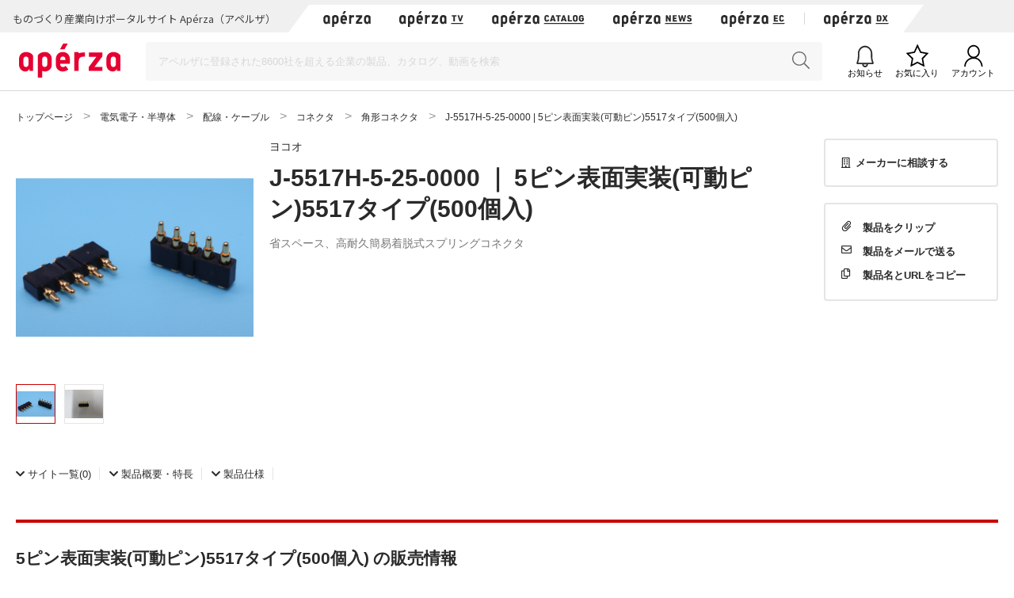

--- FILE ---
content_type: text/html;charset=UTF-8
request_url: https://www.aperza.com/ja/d/m/%E3%83%A8%E3%82%B3%E3%82%AA/J-5517H-5-25-0000%20/1537364393.html
body_size: 23882
content:
<!doctype html>
<html xmlns="http://www.w3.org/1999/xhtml"
      lang="ja">
<head>
 <title>J-5517H-5-25-0000  - 5ピン表面実装(可動ピン)5517タイプ(500個入) - ヨコオ | Apérza（アペルザ） | ものづくり産業向けポータル</title>
 <script type="text/javascript" src="https://web.aperza.com/aw.js"></script>
 <script type="text/javascript" src="https://dmp.im-apps.net/pms/xl0YwZjA/pmt.js"></script>
 <meta charset="utf-8" />
 <meta http-equiv="Pragma" content="no-cache" />
 <meta http-equiv="Cache-Control" content="no-cache" />
 <meta http-equiv="X-UA-Compatible" content="IE=edge" />
 <meta name="viewport" content="width=device-width, initial-scale=1" />
 <meta name="format-detection" content="telephone=no" />
 <meta name="copyright" content="Aperza inc" />
 <meta name="Targeted Geographic Area" content="Japan" />
 <meta name="coverage" content="Japan" />
 <meta name="rating" content="general" />
 <meta name="content-language" content="ja" />
 
 
    <meta name="robots" content="index,follow" />
 
 <meta property="og:site_name" content="Apérza（アペルザ） | ものづくり産業向けポータル" />
 <meta property="og:locale" content="ja_JP" />
 <meta property="og:locale:alternate" content="en_US" />
 <meta property="og:type" content="website" />
 <meta property="fb:app_id" content="565340070335172" />
 <meta property="og:url" content="https://www.aperza.com/ja/d/m/%E3%83%A8%E3%82%B3%E3%82%AA/J-5517H-5-25-0000%20/1537364393.html" />
 <meta name="twitter:card" content="summary_large_image" />
 <link rel="shortcut icon" href="https://static.aperza.com/common/images/aperza2022/favicon/favicon.ico" />
 <link rel="apple-touch-icon" sizes="76x76" href="https://static.aperza.com/common/images/aperza2022/apple-touch-icon/apple-touch-icon-76x76.png" />
 <link rel="apple-touch-icon" sizes="120x120" href="https://static.aperza.com/common/images/aperza2022/apple-touch-icon/apple-touch-icon-120x120.png" />
 <link rel="apple-touch-icon" sizes="152x152" href="https://static.aperza.com/common/images/aperza2022/apple-touch-icon/apple-touch-icon-152x152.png" />
 <link rel="apple-touch-icon" sizes="167x167" href="https://static.aperza.com/common/images/aperza2022/apple-touch-icon/apple-touch-icon-167x167.png" />
 <link rel="apple-touch-icon" sizes="180x180" href="https://static.aperza.com/common/images/aperza2022/apple-touch-icon/apple-touch-icon-180x180.png" />
 <link href="https://fonts.googleapis.com/css?family=Lato:400,700" rel="stylesheet" />
 <link rel="stylesheet" type="text/css" href="https://static.aperza.com/common/css/font-awesome.min.css" />

 
 <meta property="og:title" content="J-5517H-5-25-0000  - 5ピン表面実装(可動ピン)5517タイプ(500個入) - ヨコオ | Apérza（アペルザ） | ものづくり産業向けポータル" />

 
 <meta name="description" content="ヨコオ  J-5517H-5-25-0000  5ピン表面実装(可動ピン)5517タイプ(500個入)の型式情報です。 2.5mmピッチ５極タイプ。
S-J‐2200X‐5-25-000　を受け側としてご使用になれます。 | Apérza（アペルザ）は、ものづくり産業向けに特化したポータルサイトです。ものづくりや研究開発に携わる技術者の情報収集、比較選定、調達購買をワンストップで支援します。技術者の役に立つ情報を、カタログ・動画・記事など様々な形式で提供し、新しい製品や技術との出会いを提供します。" />

 
 <meta property="og:description" content="ヨコオ  J-5517H-5-25-0000  5ピン表面実装(可動ピン)5517タイプ(500個入)の型式情報です。 2.5mmピッチ５極タイプ。
S-J‐2200X‐5-25-000　を受け側としてご使用になれます。 | Apérza（アペルザ）は、ものづくり産業向けに特化したポータルサイトです。ものづくりや研究開発に携わる技術者の情報収集、比較選定、調達購買をワンストップで支援します。技術者の役に立つ情報を、カタログ・動画・記事など様々な形式で提供し、新しい製品や技術との出会いを提供します。" />

 
 <meta property="keywords" content="Apérza, アペルザ, 製造業, ものづくり, 生産設備, 間接材, 生産財, 産業用, FA, 制御機器, 機械部品, 電子部品, 半導体, 製造装置, 工作機械, 計測, 試験, 検査, 工具, ロボット, IoT, EC, 通販, カタログ, ヨコオ, , 5ピン表面実装(可動ピン)5517タイプ(500個入)"/>

 
 <meta property="og:image" content="https://static.aperza.com/common/images/aperza2022/ogp/logo.png" />

 
 

 
 

 
 <link rel="stylesheet" type="text/css" href="https://static.aperza.com/common/css/flag-icon.min.css" />

 
 <link rel="stylesheet" type="text/css" href="https://static.aperza.com/www/css/aperza-search_apz2022.css" />

 
 <link rel="stylesheet" type="text/css" href="https://static.aperza.com/www/css/search.layouts_apz2022.css" />

 
 <link rel="stylesheet" type="text/css" href="https://static.aperza.com/www/css/search.modules_apz2022.css" />

 
 <link rel="stylesheet" type="text/css" href="https://static.aperza.com/common/css/font-awesome.min.css" />

 
 <style>
    .inactive{
      opacity:0.3;
      pointer-events : none;
    }
</style>

 
 
    <script type="text/javascript">
    /*<![CDATA[>*/
      window.dataLayer = window.dataLayer || [];
      dataLayer.push({
        'td-parts-ini'                  : new Array('search/search'),
        'td-obj.action'                 : "",

        'td-obj.session_id'             : "CFA70167FE7E193408B061D48E94951A",
        'td-obj.member_id'              : "",
        'td-obj.member_type'            : "",
        'td-obj.buyer_contact_id'       : "",
        'td-obj.buyer_approval_flag'    : "",

        'td-obj.obj_company_id'         : "fbc83293-bb9e-4c56-a8f7-943e6c68ff21",
        'td-obj.obj_company_name'       : "\u30E8\u30B3\u30AA",
        'td-obj.obj_company_type'       : "20",
        'td-obj.obj_company_contract_id' : "10007727",
        'td-obj.obj_manufacturer_brand_id' : "7832",

        'td-obj.obj_seller_contact_id'  : "",
        'td-obj.obj_ec_contact_id'      : "",
        'td-obj.obj_ec_shop_name'       : "",

        'td-obj.obj_product_id'         : "fd90ca59b57407cfa5d2893e20a557ced9811734",
        'td-obj.obj_product_category'   : "\u96FB\u6C17\u96FB\u5B50\u30FB\u534A\u5C0E\u4F53 \u914D\u7DDA\u30FB\u30B1\u30FC\u30D6\u30EB \u30B3\u30CD\u30AF\u30BF \u89D2\u5F62\u30B3\u30CD\u30AF\u30BF",
        'td-obj.obj_product_type'       : "2",
        'td-obj.obj_product_parent_id'  : "",
        'td-obj.obj_product_category_1_id' : "2",
        'td-obj.obj_product_category_2_id' : "28",
        'td-obj.obj_product_category_3_id' : "282",
        'td-obj.obj_product_category_4_id' : "1440",

        'td-obj.search_elapsed_time'    : "",
        'td-obj.search_hits'            : "",
        'td-obj.exact_match_hits'       : "",
        'td-obj.search_type'            : "",
        'td-obj.search_box_area'        : "",
        'td-obj.search_query'           : "",
        'td-obj.search_category'        : "",
        'td-obj.search_manufacturer'    : "",
        'td-obj.search_supplier'        : "",
        'td-obj.search_series'          : "",
        'td-obj.search_page_num'        : "",
        'td-obj.search_sort_key'        : "",
        'td-obj.search_sort_order'      : "",
        'td-obj.search_result_limit'    : "",
        'td-obj.search_item_list'       : "",

        'td-obj.ui_lang'                : "ja",
        'ui_lang'                       : "ja"
      });
      /*]]>*/
    </script>


 
 
    <script type="text/javascript">
        /*<![CDATA[>*/
          tdDataLayer = window.dataLayer[0] || {};
          tdDataLayer['ad.product_model_id'] = "fd90ca59b57407cfa5d2893e20a557ced9811734";
          tdDataLayer['ad.manufacturer_company_id'] = "fbc83293-bb9e-4c56-a8f7-943e6c68ff21",
          tdDataLayer['ad.product_category_1_id'] = "2",
          tdDataLayer['ad.product_category_2_id'] = "28",
          tdDataLayer['ad.product_category_3_id'] = "282",
          tdDataLayer['ad.product_category_4_id'] = "1440"
          /*]]>*/
    </script>


 
 <script type="aperza_preview"><!-- This tag will be processed by com.aperza.common.web.thymeleaf.PreviewScriptProcessor --></script>

 
 
    
    <link rel="canonical" href="https://www.aperza.com/ja/d/m/%E3%83%A8%E3%82%B3%E3%82%AA/J-5517H-5-25-0000%20/1537364393.html">
    <link rel="alternate" hreflang="ja" href="https://www.aperza.com/ja/d/m/%E3%83%A8%E3%82%B3%E3%82%AA/J-5517H-5-25-0000%20/1537364393.html">
    <link rel="alternate" hreflang="en" href="https://www.aperza.com/en/d/m/%E3%83%A8%E3%82%B3%E3%82%AA/J-5517H-5-25-0000%20/1537364393.html">
    <link rel="alternate" hreflang="x-default" href="https://www.aperza.com/ja/d/m/%E3%83%A8%E3%82%B3%E3%82%AA/J-5517H-5-25-0000%20/1537364393.html">


 <script>
/*<![CDATA[*/
    if (window.APERZA) {
        window.APERZA.locale = "ja"
    } else {
        window.APERZA = {
            locale: "ja"
        }
    }
/*]]*/
</script>

    
    

    <style>
    img {
        opacity: 1;
        transition: opacity 0.3s;
    }

    img[data-src] {
        opacity: 0;
    }
    </style>
 
</head>
<body class="body-searchWeb">
  
		<!-- Google Tag Manager -->
		<noscript>
			<iframe src="//www.googletagmanager.com/ns.html?id=GTM-T3FXPP"
				height="0" width="0" style="display: none; visibility: hidden"></iframe>
		</noscript>
		<!-- End Google Tag Manager -->
	
  
  
    <div id="aperza-header"></div>
  

  

    <div class="container liquid-container view-searchResult">
      <div id="breadCrumb">
    <ol class="breadCrumb" vocab="https://schema.org/" typeof="BreadcrumbList" style="transition-timing-function: cubic-bezier(0.1, 0.57, 0.1, 1); transition-duration: 0ms; transform: translate(0px, 0px) translateZ(0px);">
       <li property="itemListElement" typeof="ListItem">
           <a property="item" typeof="WebPage" href="https://www.aperza.com/">
               <span property="name">トップページ</span>
            </a>
            <meta property="position" content="1">
        </li>
        <li property="itemListElement" typeof="ListItem">
            <a property="item" typeof="WebPage" href="https://www.aperza.com/ja/c/1/Electronics/2/index.html">
                <span property="name">電気電子・半導体</span>
                
            </a>
            
            <meta property="position" content="2">
        </li>
        <li property="itemListElement" typeof="ListItem">
            <a property="item" typeof="WebPage" href="https://www.aperza.com/ja/c/2/Cables%20and%20Connectors/2/28/index.html">
                <span property="name">配線・ケーブル</span>
                
            </a>
            
            <meta property="position" content="3">
        </li>
        <li property="itemListElement" typeof="ListItem">
            <a property="item" typeof="WebPage" href="https://www.aperza.com/ja/c/3/Connector/2/28/282/index.html">
                <span property="name">コネクタ</span>
                
            </a>
            
            <meta property="position" content="4">
        </li>
        <li property="itemListElement" typeof="ListItem">
            <a property="item" typeof="WebPage" href="https://www.aperza.com/ja/c/4/Square%20Connector/2/28/282/1440/index.html">
                <span property="name">角形コネクタ</span>
                
            </a>
            
            <meta property="position" content="5">
        </li>
        <li property="itemListElement" typeof="ListItem">
            
            
            <span property="name">J-5517H-5-25-0000  | 5ピン表面実装(可動ピン)5517タイプ(500個入)</span>
            <span></span>
            
            <meta property="position" content="6">
        </li>
    </ol>
</div>        
    </div>
    
	<div class="container liquid-container">
		<div class="layout-productDetailTopColumns">
        <div class="image col">
          <div class="module-productImageViewer">
            <div class="selectedImage">
<!-- /* AB-2488 <img alt="" th:src="${data.model.getFirstImageUrl()}" th:attr="data-large=${data.model.getFirstImageUrl()}" th:onerror="'this.src=\'' + https://static.aperza.com/common/images/img_no_image.svg + '\';'" /> */ -->
                <img alt="" src="https://static.aperza.com/320x-/img/series/f7a6097f09e2805fdfe882485cb80738a748c28f/7832/fd90ca59b57407cfa5d2893e20a557ced9811734/57eea355-fa88-4c21-a040-a88de91d8876.jpg" onerror="&#39;this.src=\&#39;&#39; + &quot;https:\/\/static.aperza.com\/common\/images\/img_no_image.svg&quot; + &#39;\&#39;;&#39;" data-large="https://static.aperza.com/320x-/img/series/f7a6097f09e2805fdfe882485cb80738a748c28f/7832/fd90ca59b57407cfa5d2893e20a557ced9811734/57eea355-fa88-4c21-a040-a88de91d8876.jpg" />
            </div>
            <div class="thumbnails">
            	
            	<div class="thumbnail select">
              		<img alt="" src="https://static.aperza.com/320x-/img/series/f7a6097f09e2805fdfe882485cb80738a748c28f/7832/fd90ca59b57407cfa5d2893e20a557ced9811734/57eea355-fa88-4c21-a040-a88de91d8876.jpg" onerror="&#39;this.src=\&#39;&#39; + &quot;https:\/\/static.aperza.com\/common\/images\/img_no_image.svg&quot; + &#39;\&#39;;&#39;" />
				</div>
				
            	<div class="thumbnail">
              		<img alt="" src="https://static.aperza.com/320x-/img/series/f7a6097f09e2805fdfe882485cb80738a748c28f/7832/fd90ca59b57407cfa5d2893e20a557ced9811734/faa55756-ea58-41b5-bf40-05606df88c15.jpg" onerror="&#39;this.src=\&#39;&#39; + &quot;https:\/\/static.aperza.com\/common\/images\/img_no_image.svg&quot; + &#39;\&#39;;&#39;" />
				</div>
				
            </div>
            
          </div>
          
        </div>
        <div class="information col">
          <p class="companyName">
            
              
              
                <a href="/ja/mfr/yokowo/16356/index.html">ヨコオ</a>
              
            
            <span class="sh officialInfo label" tip-content="この情報はメーカー企業が認定している公式情報です。">メーカー公式情報</span>
          </p>
          <h1 class="titleXL mb-10">
            
              J-5517H-5-25-0000 
              ｜
              5ピン表面実装(可動ピン)5517タイプ(500個入)
            
          </h1>

          
          
            

          
          
          
          
          
          

          

          <div class="productTags">
          
          
          
          <!-- hidden -->
          <!-- hidden -->
          
          
          
          </div>

          
          <p class="catchCopy">省スペース、高耐久簡易着脱式スプリングコネクタ</p>
          
          

          
        </div>
        <div class="action col">
            
                <div class="linkContact">
                    <a href="/ja/mfr/yokowo/16356/inquiry.html?modelUrlId=1537364393">
                        <span class="sh small icn icon-buildingBlue inline left"></span><span>メーカーに相談する</span></a>
                </div>
            

          <div class="clipWrapper">
            <div class="react-clip" 
              id='clip-component'
              data-service-id="3"
              data-contents-type="6"
              data-contents-detail-type="0" data-menu-type="side" data-clip-title="J-5517H-5-25-0000 　5ピン表面実装(可動ピン)5517タイプ(500個入)" data-clip-url="https://www.aperza.com/d/r/model/0/1537364393/index.html" data-clip-image-url="https://static.aperza.com/img/series/f7a6097f09e2805fdfe882485cb80738a748c28f/7832/fd90ca59b57407cfa5d2893e20a557ced9811734/57eea355-fa88-4c21-a040-a88de91d8876.jpg"
              ></div>
          </div>
        </div>
	</div>	
		<div class="mod_modelDetailInsideLink">
			<ul>
				<li><a href="#productModelOfferEc"><i class="fas fa-chevron-down"></i><span>サイト一覧</span>(0)</a></li>
        
				
				
				<li><a href="#productModelDescription"><i class="fas fa-chevron-down"></i><span>製品概要・特長</span></a></li>
				<li><a href="#productModelSpecs"><i class="fas fa-chevron-down"></i><span>製品仕様</span></a></li>
				
				
				
			</ul>
      	</div>

        <h2 class="titleL titleL-TB-penetrate">
            
      
        
        5ピン表面実装(可動ピン)5517タイプ(500個入)
      の販売情報
    
        </h2>
        <div class="mb-50">
          <div class="searchModelNumber-list-ec"
		id="productModelOfferEc">
		
		<h3 id="pm02"
			class="titleM decorated titleL-TB-penetrate searchOctopart">
			
      
        
        5ピン表面実装(可動ピン)5517タイプ(500個入)
      サイト一覧
    
		</h3>
		




<div class="supplierTable-empty">
	<p class="txt-18 txt-bold">現在登録されている販売元はございません</p>
</div>
<div class="registerProducts">
	<p class="txt-12"><span>販売元の皆様、お取扱製品を掲載しませんか？</span></p>
	<a class="btn btn-s-icon btn-primal txt-10 txt-bold"  target="_blank" data-ev_company_name="ヨコオ" data-ev_company_id="7832" data-ev_company_type="20" data-ev_product_id="fd90ca59b57407cfa5d2893e20a557ced9811734" data-ev_product_category="電気電子・半導体 配線・ケーブル コネクタ 角形コネクタ" data-ev_product_type="2" href="https://www.aperza.co.jp/ecpartner/">
		<span class="fas fa-plus"></span>
		<span>Apérzaに登録する</span>
	</a>
</div>




	</div>          
        	
			    
			    
		    </div>		
		<div class="layout-searchModelNumber-summary" id="productModelDescription">
        <h2 class="titleL titleL-TB-penetrate">
        	<span>5ピン表面実装(可動ピン)5517タイプ(500個入)の製品概要</span>
        </h2>
        <p class="lead">省スペース、高耐久簡易着脱式スプリングコネクタ</p>
        <p class="description">2.5mmピッチ５極タイプ。<br />S-J‐2200X‐5-25-000　を受け側としてご使用になれます。</p>

        <p class="subLead titleS">この製品の利用用途</p>
        <p class="description">一定の押し込み量を満たすことにより、接触抵抗が安定するため、組み立て精度のバラツキを吸収できます。</p>
      </div>
		
		<div class="layout-searchModelNumber-spec" id="productModelSpecs">
	<h2 class="titleL titleL-TB-penetrate">
    	<span>5ピン表面実装(可動ピン)5517タイプ(500個入)の製品仕様</span>
    </h2>	
	<table class="sh basic table">
		<tbody>
			<tr>
            	<th>定格電流</th>
            	<td>2A</td>
			</tr>
			<tr>
            	<th>耐久回数</th>
            	<td>20,000回</td>
			</tr>
			<tr>
            	<th>接触抵抗</th>
            	<td>50m&Omega;以下</td>
			</tr>
			<tr>
            	<th>バネ圧</th>
            	<td>1.1mm押込み時1.08N</td>
			</tr>
			<tr>
            	<th>使用雰囲気温度</th>
            	<td>-40℃～+85℃</td>
			</tr>
        </tbody>
	</table>
</div>
		
    
		    

      <div id="scrollTop"><span class="fas fa-chevron-up"></span><span>このページのトップへ</span></div>
    </div>
  

  
		<div class="mod_globalNavSP">
			<ul>
				<li>
					<a target="_blank" href="https://www.aperza.com/catalog/">
						<span>カタログから探す</span>
					</a>
				</li>
				<li>
					<a target="_blank" href="https://ec.aperza.com/">
						<span>アペルザで購入する</span>
					</a>
				</li>
				<li>
					<a target="_blank" href="https://news.aperza.jp">
						<span>ニュース・記事を読む</span>
					</a>
				</li>
			</ul>
		</div>
	

  
  <script>
    [].forEach.call(document.querySelectorAll('img[data-src]'), function(img) {
        img.setAttribute('src', img.getAttribute('data-src'));
        img.onload = function() {
            img.removeAttribute('data-src');
        };
    });
  </script>

  
  <script type="text/javascript" src="https://cdnjs.cloudflare.com/ajax/libs/babel-polyfill/6.26.0/polyfill.min.js"></script>

  
  
  <script type="text/javascript">
    /*<![CDATA[>*/
        function setValueIfNotEmpty(elem, key, value) {
            if (elem.getAttribute(key) === null) {
                elem.setAttribute(key, value);
            }
        }

        [].forEach.call(document.querySelectorAll('a[data-tracking-action], button[data-tracking-action]'), function(elem) {

            
                setValueIfNotEmpty(elem, 'data-ev_company_name', "\u30E8\u30B3\u30AA");
            


            
                setValueIfNotEmpty(elem, 'data-ev_company_id', "fbc83293-bb9e-4c56-a8f7-943e6c68ff21");
            


            
                setValueIfNotEmpty(elem, 'data-ev_company_type', "20");
            


            
                setValueIfNotEmpty(elem, 'data-ev_product_id', "fd90ca59b57407cfa5d2893e20a557ced9811734");
            


            
                setValueIfNotEmpty(elem, 'data-ev_product_category', "\u96FB\u6C17\u96FB\u5B50\u30FB\u534A\u5C0E\u4F53 \u914D\u7DDA\u30FB\u30B1\u30FC\u30D6\u30EB \u30B3\u30CD\u30AF\u30BF \u89D2\u5F62\u30B3\u30CD\u30AF\u30BF");
            


            
                setValueIfNotEmpty(elem, 'data-ev_product_type', "2");
            


            
        });
    /*]]>*/
  </script>

  
  <script src="https://static.aperza.com/common/js/jquery-2.2.4.min.js"></script>
  <script src="https://www.aperza.com//config/constraint.js?v=2.4"></script>
  
		<script defer src="https://static.aperza.com/www/js/product.js"></script>
		<script defer src="https://static.aperza.com/www/js/serchmodelpatical.js"></script>
		<script defer src="https://static.aperza.com/common/js/apz_modal.js"></script>
	

  
      <div>
		<footer id="aperza-footer" data-service="search" data-isSocialLink="false" data-isMultiLang="false"></footer>
	</div>
  

  
  <script src="https://static.aperza.com/common/components/clip_search/bundle.js" ></script>

  
  <script defer src="https://static.aperza.com/common/js/jquery.menu-aim.js"></script>
  <script defer src="https://static.aperza.com/common/js/readmore.min.js"></script>
  <script defer src="https://static.aperza.com/common/js/zoomsl-3.0.min.js"></script>
  <script defer src="https://static.aperza.com/common/js/iscroll.js"></script>
  <script defer src="https://static.aperza.com/common/js/async.min.js"></script>
  <script defer src="https://static.aperza.com/www/js/search.common.js"></script>

  <script>
        /*<![CDATA[*/
        function loadViewer() {
            var dfd = $.Deferred();

            var xhttp = new XMLHttpRequest();
            xhttp.onreadystatechange = function () {
                if (this.readyState == 4) {
                    try {
                        var viewer = JSON.parse(this.responseText);
                        if (viewer.aperzaId) {
                            window['dataLayer'][0]['td-obj.member_id'] = viewer.aperzaId ;
                        }
                    } catch (ex) {
                        console.error('loadViewer ERROR', ex);
                    }

                    dfd.resolve();

                }
            };
            xhttp.open("GET", "https:\/\/www.aperza.com\/\/viewer.json?v=2.4", true);
            xhttp.send();

            return dfd.promise();
        }

        $.when(loadViewer());
        /*]]>*/
    </script>
  <script type="text/javascript">
      /*<![CDATA[*/

      (function(w,d,s,l,i){
          w[l]=w[l]||[];w[l].push({'gtm.start':new Date().getTime(),event:'gtm.js'});
          var f=d.getElementsByTagName(s)[0],j=d.createElement(s),dl=l!='dataLayer'?'&l='+l:'';
          j.async=true;j.src='//www.googletagmanager.com/gtm.js?id='+i+dl;
          f.parentNode.insertBefore(j,f);
      })(window,document,'script','dataLayer','GTM-T3FXPP');
      /*]]>*/
 	</script>
</body>
</html>


--- FILE ---
content_type: text/javascript
request_url: https://static.aperza.com/www/js/search.common.js
body_size: 2047
content:
!function(e){var t={};function i(n){if(t[n])return t[n].exports;var a=t[n]={i:n,l:!1,exports:{}};return e[n].call(a.exports,a,a.exports,i),a.l=!0,a.exports}i.m=e,i.c=t,i.d=function(e,t,n){i.o(e,t)||Object.defineProperty(e,t,{enumerable:!0,get:n})},i.r=function(e){"undefined"!=typeof Symbol&&Symbol.toStringTag&&Object.defineProperty(e,Symbol.toStringTag,{value:"Module"}),Object.defineProperty(e,"__esModule",{value:!0})},i.t=function(e,t){if(1&t&&(e=i(e)),8&t)return e;if(4&t&&"object"==typeof e&&e&&e.__esModule)return e;var n=Object.create(null);if(i.r(n),Object.defineProperty(n,"default",{enumerable:!0,value:e}),2&t&&"string"!=typeof e)for(var a in e)i.d(n,a,function(t){return e[t]}.bind(null,a));return n},i.n=function(e){var t=e&&e.__esModule?function(){return e.default}:function(){return e};return i.d(t,"a",t),t},i.o=function(e,t){return Object.prototype.hasOwnProperty.call(e,t)},i.p="/",i(i.s=12)}({12:function(e,t){$(document).ready(function(){$(".module-catalogueSearchResult").adjustCatalogueCassetteWidth(),$(".module-productImageViewer").productImageViewer(),$(".header_global").on("click",function(){return $(this).toggleClass("is-close"),$(".header_globalMenu").toggleClass("is-close"),!1}),$(".header_global").hover(function(){$(this).removeClass("is-close"),$(".header_globalMenu").removeClass("is-close")},function(){$(this).addClass("is-close"),$(".header_globalMenu").addClass("is-close")}),$(".header_user").hover(function(){$(this).removeClass("is-close"),$(".header_userMenu").removeClass("is-close")},function(){$(this).addClass("is-close"),$(".header_userMenu").addClass("is-close")}),$(".js-closeTag").on("click",function(){$(this).parent(".tag").hide()}),$(".js-accordionBtn").on("click",function(){var e=$(this).find(".icon");e.hasClass("icon-minus")?e.removeClass("icon-minus").addClass("icon-plus"):e.hasClass("icon-plus")?e.removeClass("icon-plus").addClass("icon-minus"):e.hasClass("icon-minusBorder")?e.removeClass("icon-minusBorder").addClass("icon-plusBorder"):e.hasClass("icon-plusBorder")&&e.removeClass("icon-plusBorder").addClass("icon-minusBorder"),$(this).parent(".js-accordion").toggleClass("is-open")}),$("#scrollTop").on("touchstart click",function(){$("html, body").animate({scrollTop:0},300,"swing")});var e=$(".searchTopNav-top > li:first-child");$(".dropdown-toggle").on("mouseover",function(){$(".popover").css("display","none"),$("a.maintainHover").removeClass("maintainHover")}),e.on("mouseover",function(){e.addClass("is-active")}),e.on("mouseout",function(){e.removeClass("is-active")});var t=$(".dropdown-menu");if(t.menuAim({activate:function(e){var i=$(e),n=i.data("submenuId"),a=$("#"+n),s=t.outerHeight(),o=t.outerWidth();a.css({display:"block",top:"-2px",left:o-4,height:s}),i.find("a").addClass("maintainHover")},deactivate:function(e){var t=$(e),i=t.data("submenuId");$("#"+i).css("display","none"),t.find("a").removeClass("maintainHover")}}),$(document).click(function(){$(".popover").css("display","none"),$("a.maintainHover").removeClass("maintainHover")}),$("#breadCrumb").length)new IScroll("#breadCrumb",{scrollX:!0,scrollY:!1,mouseWheel:!0});$(".js-toggleDownloadList").documentDownloadButtons(),$(".js-lotPriceDrawer").lotPerPriceTable(),$(".js-expandRegulationTxt").expandRegulationTxt(),$(".js-readMoreParagraph").each(function(e){var t=$(this).data("readmore-line-height")||21,i=$(this).data("readmore-line-count")||3,n=$(this).data("readmore-line-margin")||0,a=$(this).data("readmore-expand-label")||"続きを見る",s=$(this).data("readmore-expand-label-en")||"Expand",o=$(this).data("readmore-collapse-label")||"閉じる",r=$(this).data("readmore-collapse-label-en")||"Collapse",l=$(this),c=a,d=o;"en"===$("html").attr("lang")&&(c=s,d=r),$(l).readmore({speed:200,collapsedHeight:t*i+n,heightMargin:0*t,moreLink:'<a class="accBtn">'+c+"</a>",lessLink:'<a class="accBtn">'+d+"</a>",embedCSS:!1}),$("#tab-ctl-01, #tab-ctl-02, #tab-ctl-03").on("change",function(e){var n=$(e.currentTarget).attr("id").slice(-2);$(e.currentTarget).siblings(".body").children("#tab-panel-"+n).children(l).readmore({speed:200,collapsedHeight:t*i,heightMargin:0*t,moreLink:"<a>"+c+"</a>",lessLink:"<a>"+d+"</a>",embedCSS:!1})}),$(window).on("resize",function(e){$(l).readmore({speed:200,collapsedHeight:t*i,heightMargin:0*t,moreLink:"<a>"+c+"</a>",lessLink:"<a>"+d+"</a>",embedCSS:!1})})})}),function(e){e.fn.documentDownloadButtons=function(t){return this.each(function(){var t=e(this).next(".documentDownloadList");t.hide(),e(this).parent().on("mouseenter click",function(){t.slideToggle(200)}),e(this).parent().on("mouseleave",function(){t.hide(200)})}),this}}(jQuery),function(e){e.fn.expandRegulationTxt=function(){var t=this;t.each(function(){e(this).siblings(".readMore").on("click",function(i){t.css({overflow:"initial",height:"auto"}),e(this).hide()})})}}(jQuery),function(e){e.fn.lotPerPriceTable=function(t){this.each(function(){var t=e(this).find(".js-hidden");e(this).find(".js-toggleLotTable").on("click",function(i){i.preventDefault(),t.slideToggle(),e(this).hide().off("click")})})}}(jQuery),function(e){e.fn.productImageViewer=function(t){return this.each(function(){var t=e(this).children(".selectedImage").children("img"),i=e(this).children(".thumbnails").children(".thumbnail"),n=e(this).find(".select");t.imagezoomsl({zoomrange:[4,6],magnifiersize:[600,600]}),i.each(function(){e(this).on("click",function(i){var a=e(i.currentTarget).children("img").attr("src"),s=e(i.currentTarget).children("img").attr("data-large");t.attr("src",a).attr({"data-large":s||a}),e(this).addClass("select"),n.removeClass("select"),n=e(this)})})}),this}}(jQuery),function(e){e.fn.adjustCatalogueCassetteWidth=function(t){var i=this,n=i.children(".catalogueLists").children("li");return e(window).on("load",function(t){var i=0;n.each(function(){i=Math.max(i,e(this).height())})}),e(window).on("load resize",function(e){var t=i.width(),a=t/240;t>768?n.css({width:100/(a+1)+"%"}):t>480&&t<=768?n.css({width:100/3+"%"}):n.css({width:"50%"})}),this}}(jQuery),function(e){e(document).ready(function(){if(e(window).width()>768&&e(".spec-list .spec-item").length>10){var t=0;t=e(".item-spec-table .spec-list .spec-item:nth-child(9)").offset().top+e(".item-spec-table .spec-list .spec-item:nth-child(9)").outerHeight()-e(".item-spec-table .spec-list .spec-item:nth-child(1)").offset().top,e(".item-spec-table .js_readmore").data("height",t)}else if(e(window).width()<=768&&e(".spec-list .spec-item").length>5){t=0;t=e(".item-spec-table .spec-list .spec-item:nth-child(5)").offset().top+e(".item-spec-table .spec-list .spec-item:nth-child(5)").outerHeight()-e(".item-spec-table .spec-list .spec-item:nth-child(1)").offset().top,e(".item-spec-table .js_readmore").data("height",t)}})}(jQuery)}});
//# sourceMappingURL=search.common.js.map

--- FILE ---
content_type: text/plain;charset=UTF-8
request_url: https://www.aperza.com//viewer.json?v=2.4
body_size: 419
content:
{"serverTime":1769009754516,"locale":"ja","cartBadgeResponse":null,"aperzaId":null,"displayName":null,"photoUrl":null,"isLogin":null,"isBusiness":null,"buyer":null,"serverTimeValue":1769009754516}

--- FILE ---
content_type: image/svg+xml
request_url: https://static.aperza.com/common/images/aperza2022/black/logo_news.svg
body_size: 1203
content:
<svg fill="none" height="85" viewBox="0 0 425 85" width="425" xmlns="http://www.w3.org/2000/svg"><g fill="#2a2a2a"><path d="m282.707 21.9497h8.106l10.265 19.7607v-19.7607h8.057v33.834h-8.107l-10.265-19.7606v19.7606h-8.056z"/><path d="m319.679 21.9497h21.65v6.8268h-13.404v6.5369h11.295v6.8268h-11.295v6.8267h13.684v6.8269h-21.93v-33.8341z"/><path d="m348.456 21.9497h8.346l4.448 22.8392 5.577-22.8392h6.557l5.577 22.8392 4.448-22.8392h8.346l-8.576 33.834h-7.546l-5.527-20.7102-5.528 20.7102h-7.546z"/><path d="m401.731 46.0184c1.499 2.6087 3.468 3.5982 7.036 3.5982 2.949 0 4.358-1.0894 4.358-3.3684 0-1.7991-.939-2.7487-3.378-3.3584-5.857-1.4693-7.077-1.8991-8.856-3.0286-2.669-1.7491-3.888-4.2679-3.888-8.1061 0-6.7768 4.078-10.3752 11.714-10.3752 5.768 0 9.416 1.8891 11.715 5.9672l-6.137 3.9282c-1.639-2.3189-3.189-3.1785-5.717-3.1785-2.339 0-3.609 1.0895-3.609 3.0785 0 2.2789 1.27 3.2185 5.767 4.358 4.268 1.0894 5.298 1.4693 6.987 2.5587 2.299 1.5193 3.378 3.9782 3.378 7.7664s-.889 6.1171-2.808 7.7664c-2.109 1.7991-5.438 2.7487-9.606 2.7487-3.838 0-7.406-.8497-9.755-2.4189-1.539-.9896-2.479-1.9891-3.518-3.8882l6.327-4.0781z"/><path d="m424.12 63.5601h-144.342l-3.168 5.6773h144.302z"/><path d="m121.633 0h-11.305l-8.116 14.3632h11.235z"/><path d="m207.802 32.2648v-9.8554h-33.444v10.4851h18.761l-18.971 25.578v9.8553h33.754v-9.8553h-19.711z"/><path d="m17.4317 21.0501c-9.64543 0-17.4317 6.8168-17.4317 17.5118v13.8334c0 10.585 7.54635 17.3019 16.1423 17.3019 5.9272 0 8.9758-4.3979 10.0653-7.2766v5.9172h8.6959v-38.7117c-3.4384-5.3675-9.9453-8.576-17.4818-8.576zm6.3669 30.4057c0 4.4079-2.8286 7.0267-6.3969 7.0267s-6.3969-2.6188-6.3969-7.0267v-12.1643c0-4.298 2.8286-6.9167 6.3969-6.9167s6.3969 2.6187 6.3969 6.9167z"/><path d="m235.419 21.0501c-9.645 0-17.432 6.8168-17.432 17.5118v13.8334c0 10.585 7.547 17.3019 16.143 17.3019 5.927 0 8.975-4.3979 10.065-7.2766v5.9172h8.696v-38.7117c-3.439-5.3675-9.946-8.576-17.482-8.576zm6.367 30.4057c0 4.4079-2.829 7.0267-6.397 7.0267s-6.397-2.6188-6.397-7.0267v-12.1643c0-4.298 2.829-6.9167 6.397-6.9167s6.397 2.6187 6.397 6.9167z"/><path d="m64.2398 21.0501c-7.5364 0-14.0334 3.1985-17.4817 8.576v55.3739h11.0045v-16.982c1.9891 1.0495 4.1982 1.6792 6.3972 1.6792 9.6454 0 17.5117-6.7069 17.5117-17.3019v-13.8334c0-10.695-7.7862-17.5118-17.4317-17.5118zm6.3669 30.4057c0 4.4079-2.8286 7.0267-6.3969 7.0267-.01 0-.02 0-.03 0h-.02c-3.5584 0-6.3972-2.6188-6.3972-7.0167v-12.1643c0-4.298 2.8289-6.9167 6.3972-6.9167h.02.03c3.5683 0 6.3969 2.6187 6.3969 6.9167v12.1643z"/><path d="m148.95 24.2686v-3.2185h-11.205v22.3195c0 .13-.02.2499-.02.3798v24.5784h11.215v-25.0382c.08-6.5969 3.698-10.2951 9.545-10.4451h5.867v-10.445c-5.877-.2499-11.144.2099-15.412 1.8591z"/><path d="m109.328 21.0501c-10.0648 0-17.4012 6.8168-17.4012 17.8216v13.8435c0 10.2751 7.7562 16.982 17.4012 16.982 5.268 0 10.585-2.109 13.754-5.1875l-6.627-8.9358c-1.989 1.7791-3.668 3.0385-7.127 3.0385-3.458 0-6.396-1.8891-6.396-6.0771v-2.199h23.908v-11.7744c0-10.695-7.866-17.5118-17.512-17.5118zm6.398 19.7907h-12.794v-1.3394c0-4.5078 2.518-7.1266 6.396-7.1266 3.779 0 6.398 2.5188 6.398 6.6069v1.8691z"/></g></svg>

--- FILE ---
content_type: application/javascript
request_url: https://static.aperza.com/web/1.110.0/app/aperza-app-search.js
body_size: 22497
content:
(()=>{"use strict";var e,t,a,l={17853:(e,t,a)=>{var l=a(94205);a(46168);(0,l.B)()},95693:(e,t,a)=>{a.d(t,{A:()=>h});var l=a(2784),r=a(28316),o=a(75186),s=a(33692),n=a(13980),c=a.n(n),i=a(32270),p=a(56653);let d,m=0;const u=e=>{let{catalogId:t,companyId:a,requestId:r}=e,[o,s]=(0,l.useState)(!1),[n,c]=(0,l.useState)();(0,l.useEffect)((()=>{(()=>{let e="";e=document.domain.indexOf("test")>-1||document.domain.indexOf("local")>-1?"www.test.aperza.com":document.domain.indexOf("stg")>-1?"www.stg.aperza.com":"www.aperza.com",$.ajax({type:"POST",url:"https://"+e+"/download/catalog-dl",data:{modalDlGroupNameSet:""},xhrFields:{withCredentials:!0},success:function(e){c(e),window.aperza&&(window.aperza.aw.catalogCluezDownloadModal=(new Date).getTime())},error:function(e,t,a){console.error(e.responseText),window.aperza&&(window.aperza.aw.catalogCluezDownloadModalError=e.responseText)}})})()}),[]),(0,l.useEffect)((()=>{a&&t&&n&&s(!0)}),[r,t,a]),(0,l.useEffect)((()=>{if(o){let l=document.getElementById("dliframe"),r=l.contentDocument||l.contentWindow.document;r.write(n),r.close(),e=a+"_"+t,1!=m&&(0==m&&(m+=1),d=setInterval((function(){try{var t=$("#dliframe");if(t.css({width:"100%"}),null==t)return;if(0==t.contents().find("#userInputModal").hasClass("in")&&(t.contents().find("#catalog_dl_script").attr({onclick:"dl('"+e+"')"}),t.contents().find("#catalog_dl_script").trigger("click").done,t.contents().find("#userInputModal").find(".modal-dialog.modal-lg").css({margin:0,padding:0,width:"100%"}),t.contents().find("#userInputModal").find(".modal-content").css({border:"none","border-radius":0,"box-shadow":"none","background-color":"transparent"})),null==t[0])return;if(null!=t[0].contentWindow){var a=t[0].contentWindow.document,l=$(".modal-dialog",a);l.height()!=t.css("height").replace(/[^0-9]/g,"")&&t.css({height:l.height()})}if(t.contents().find(".target-1").hasClass("jsc-dn")&&$("#downloadStart").remove(),t.contents().find("body").hasClass("jsc-loading")&&!$("#downloadStart")[0]){var r=$("<div/>").attr("id","downloadStart");r.css({"z-index":"9999",position:"absolute",top:"0",left:"0",right:"0",bottom:"0",height:$("html").get(0).scrollHeight+"px"}),$("body").append(r)}}catch(e){return void console.log("error on catalogDl()",e)}}),400))}var e}),[o]);const u=()=>{clearInterval(d),s(!1),$("#dliframe").remove(),m=0};return l.createElement(i.Z,{show:o,onHide:u,onClick:u,size:"lg",dialogClassName:p.Z.modal,id:"catalogDownloadModal"},l.createElement(i.Z.Body,{className:"p-0"},l.createElement("div",{id:"modal-catalog-dl"},l.createElement("iframe",{id:"dliframe",className:"dliframe",style:{width:"100%",height:"0px",border:0}}))))};u.propTypes={catalogId:c().number,companyId:c().number,requestId:c().any};const w=u,g=()=>{const[e,t]=(0,l.useState)({requestId:void 0,companyId:void 0,catalogId:void 0}),{getMessage:a}=(0,s.Z)("CATALOG_DOWNLOAD_CLUEZ");return(0,l.useEffect)((()=>{const e=a().subscribe((e=>{e&&e.companyId&&e.catalogId&&t({requestId:o.t.uuid(),companyContractDisplayId:e.companyContractDisplayId,companyId:+e.companyId,catalogId:+e.catalogId,catalogPreview:e.catalogPreview})})),l=document.getElementsByClassName("catalogDownloadLink");return l&&l.length>0&&Array.from(l).forEach((e=>{e.addEventListener("click",(e=>{const a=e.currentTarget;a&&a.dataset.company_id&&a.dataset.catalog_id&&(e.preventDefault(),t({requestId:o.t.uuid(),companyContractDisplayId:parseInt(a.dataset.company_contract_display_id,10),companyId:parseInt(a.dataset.company_id,10),catalogId:parseInt(a.dataset.catalog_id,10)}))}))})),window.aperza&&(window.aperza.aw.catalogCluezDownloadModalLoader=(new Date).getTime()),()=>{e?.unsubscribe()}}),[]),l.createElement(w,{requestId:e.requestId,catalogId:e.catalogId,companyId:e.companyId})},h=()=>{const e="aperza-catalog-cluez-download-modal";if(document.getElementById(e))console.warn(`Trying to create additional modal: ${e}`);else{const t=document.createElement("div");t.id=e,document.body.appendChild(t),r.render(l.createElement(g,null),t)}}},24340:(e,t,a)=>{a.d(t,{PD:()=>w});var l=a(2784),r=a(30382),o=a.n(r),s=a(73059),n=a(28316),c=a(50329),i=a(33692),p=a(24078);const d=()=>{const[e,t]=(0,l.useState)(),[a,r]=(0,l.useState)(!1),{getMessage:o}=(0,i.Z)("CATALOG_PARTNER");let s;(0,l.useEffect)((()=>{s=o().subscribe((e=>{e&&e.documentId&&(t(e.documentId),r(!0))}))}));return l.createElement(p.Z,{documentId:e,show:a,onCloseHandler:()=>{r(!1)}})};d.displayName="CatalogPartnerModalLoader";const m=o()`
  query CatalogPartnerCardLoaderQuery($documentId: String) {
    viewer {
      userId
      user {
        mailAddress
      }
      cloudPartnerCatalog(documentId: $documentId) {
        documentId
        available
        status
      }
    }
  }
`,u=e=>{const{documentId:t}=e,{loading:a,error:r,data:o}=(0,s.useQuery)(m,{variables:{documentId:t}});if(a)return l.createElement(l.Fragment,null);if(r)return l.createElement("div",null,r.message);if(o&&o.viewer&&o.viewer.cloudPartnerCatalog){const e=o.viewer.cloudPartnerCatalog.available,a=o.viewer.cloudPartnerCatalog.status;if(o.viewer&&[0,7].includes(a))return l.createElement(c.Z,{documentId:t,available:e,status:a})}return l.createElement(l.Fragment,null)};u.displayName="CatalogPartnerCardLoader";const w=e=>{const t=document.getElementById("partner-link-card");t&&t.dataset.document_id&&(n.render(l.createElement(s.ApolloProvider,{client:e},l.createElement(l.Suspense,{fallback:l.createElement("div",null)},l.createElement(u,{documentId:t.dataset.document_id}))),t),(()=>{const e="aperza-catalog-partner-preview-modal";if(document.getElementById(e))console.warn(`Trying to create additional modal: ${e}`);else{const t=document.createElement("div");t.id=e,document.body.appendChild(t),console.log("ADD aperzaCatalogPartnerPreviewModal"),n.render(l.createElement(l.Suspense,{fallback:l.createElement("div",null)},l.createElement(d,null)),t)}})())}},48512:(e,t,a)=>{a.d(t,{I:()=>P});var l=a(2784),r=a(28316),o=a(76699);const s="_1Sp5Wi4-Mec6B66bNW-_ib";var n=a(32270),c=a(13980),i=a.n(c),p=a(6277),d=a(7468),m=a(33692),u=a(9021),w=a(42896),g=a(59526),h=a(60674),E=a(6873),f=a(23467),A=a(44036),B=a(67653),y=a(63097),z=a(35651),v=a(1356);const C=e=>{const{catalog:t={}}=e,{companyContractDisplayId:a,companyId:r,catalogId:s,documentId:n,designType:c}=t,{windowWidth:i}=(0,d.w)(),{t:C}=(0,o.$)(["catalog"]),{sendMessage:_}=(0,m.Z)("CATALOG_DOWNLOAD_CLUEZ"),I=e=>e<=769,b=()=>{_({companyContractDisplayId:a,companyId:r,catalogId:s,documentId:n,catalogPreview:!0})};return"CustomPage"===c?(e=>{const{title:t,subtitle:a,description:r,brandImageUrl:o,brandName:s,companyPageUrl:n,type:c,fileSize:d,makerItemCompanyUrl:m,makerItemCompanyName:g,makerItemCompanyLogoUrl:h,documentPreviewUrl:B,documentPublishFlag:z,isSharedDocument:_,isReferencedDocument:S,itemCompanyContractDisplayId:P,documentDisplayId:x,documentType:D,makerItemCompanyContractDisplayId:N,makerItemDocumentDisplayId:F,cluezCategoryIdPath:j,userId:M,companyName:k,catalogPageUrl:T,companyContractDisplayId:$,companyId:Z,catalogId:L,documentId:R,pages:O=[]}=e,G={dots:!1,infinite:!0,speed:500,slidesToShow:1,slidesToScroll:1,arrows:!0,prevArrow:l.createElement((e=>{const{onClick:t}=e;return l.createElement("button",{type:"button",className:"position-absolute border-0 bg-transparent slick-custom-arrow slick-custom-prev",onClick:t},l.createElement("i",{className:"far fa-chevron-left text-white"}))}),null),nextArrow:l.createElement((e=>{const{onClick:t}=e;return l.createElement("button",{type:"button",className:"position-absolute border-0 bg-transparent slick-custom-arrow slick-custom-next",onClick:t},l.createElement("i",{className:"far fa-chevron-right text-white"}))}),null),adaptiveHeight:!1,autoplay:!0};return l.createElement("div",{className:"container-fluid"},l.createElement("div",{className:"row"},l.createElement("div",{className:"col-md-6 mb-3 p-0"},l.createElement(f.Z,{...G},((e=[])=>e.map(((e,t)=>l.createElement("div",{key:t},l.createElement("img",{className:"img img-fluid",src:e.imageUrl,height:"370"})))))(O))),l.createElement("div",{className:"col-md-6"},l.createElement("h4",{className:"fs-20 text-dark mb-2 font-weight-bold",id:"previewCatalogTitle"},t),!_&&l.createElement("div",{className:"mb-2 d-flex align-items-center"},l.createElement("div",{className:"border mr-2 p-1 d-flex align-items-center justify-content-center",style:{width:"45px",height:"45px"}},l.createElement("img",{className:"img-fluid",src:o})),l.createElement("a",{href:n},l.createElement("span",{className:"cap",id:"previewCatalogCompanyName"},s))),_&&l.createElement("div",{className:(0,p.Z)("mb-3",v.Z.CatalogPreviewCompanyInfo)},g),l.createElement("div",{className:"mb-2"},l.createElement(u.Z,{name:c})),l.createElement("div",{className:"txt font-weight-bold mb-3",id:"previewCatalogSubtitle"},a),l.createElement("div",{className:"mb-3 preview-description"},l.createElement(y.y,{text:r,line:4,more:C("catalog.preview.more"),less:C("catalog.preview.less")})),l.createElement("div",{className:"btn-wrap",style:{textAlign:"center"}},null!=B&&void 0!==B&&""!==B&&(S||null!=z&&void 0!==z&&2==z)&&l.createElement(E.a,{variant:"warning",className:"mr-2 mb-2",href:B,block:I(i),onClick:()=>{console.log("onClickCatalogPreview() in renderCustomPage()"),A.Z.setMemberId(M),A.Z.clickCatalogViewer({click_url:B,ev_company_type:10,ev_company_id:P,ev_company_name:k,ev_catalog_id:L,ev_catalog_category_id:j,ev_document_id:x,ev_document_type:D,ev_company_id_origin:N,ev_catalog_id_origin:F})}},l.createElement("i",{className:"fa fa-download fa-fw"}),l.createElement("span",{className:"ml-2"},C("download")),l.createElement("small",{className:"ml-2"},"(",l.createElement(w.Z,{documentSizeBytes:d}),")")),!S&&(null==z||void 0===z||2!=z)&&l.createElement(E.a,{variant:"warning",className:"mr-2 mb-2",onClick:b,block:I(i)},l.createElement("i",{className:"fa fa-download fa-fw"}),l.createElement("span",{className:"ml-2"},C("download")),l.createElement("small",{className:"ml-2"},"(",l.createElement(w.Z,{documentSizeBytes:d}),")")),!_&&l.createElement(E.a,{variant:"outline-primary",className:"mr-2 mb-2",href:T,block:I(i)},l.createElement("span",{className:"ml-2"},C("catalog.preview.page")))))))})(t):(e=>{const{title:t,subtitle:a,description:r,brandImageUrl:o,brandName:s,companyPageUrl:n,type:c,fileSize:d,makerItemCompanyUrl:m,makerItemCompanyName:E,makerItemCompanyLogoUrl:f,documentPreviewUrl:_,documentPublishFlag:S,isSharedDocument:P,isReferencedDocument:x,itemCompanyContractDisplayId:D,documentDisplayId:N,documentType:F,makerItemCompanyContractDisplayId:j,makerItemDocumentDisplayId:M,cluezCategoryIdPath:k,userId:T,companyName:$,catalogPageUrl:Z,companyContractDisplayId:L,companyId:R,catalogId:O,documentId:G,pages:q=[]}=e;return l.createElement("div",{className:"container-fluid"},l.createElement("div",{className:"row"},l.createElement("div",{className:"col-md-6 mb-3 p-0"},l.createElement(B.Z,{items:q})),l.createElement("div",{className:(0,p.Z)("col-md-6",v.Z.CatalogDesc)},l.createElement("h4",{className:"ttl fs-2 mb-3 font-weight-bold",id:"previewCatalogTitle"},t),P&&l.createElement("div",{className:(0,p.Z)("mb-3",v.Z.CatalogPreviewCompanyInfo)},E),!P&&l.createElement("div",{className:(0,p.Z)("mb-3",v.Z.CatalogPreviewCompanyInfo)},l.createElement(z.Z,{name:s,imageUrl:o,pageUrl:n})),l.createElement("div",{className:"mb-3",id:"previewCatalogType"},l.createElement(u.Z,{name:c})),l.createElement("div",{className:"txt font-weight-bold mb-3",id:"previewCatalogSubtitle"},a),l.createElement("div",{className:"mb-3 preview-description"},l.createElement(y.y,{text:r,line:4,more:C("catalog.preview.more"),less:C("catalog.preview.less")})),l.createElement("div",{className:"btn-wrap"},null!=_&&void 0!==_&&""!==_&&(x||null!=S&&void 0!==S&&2==S)&&l.createElement("a",{href:_,className:(0,p.Z)("btn btn-download btn-xl text-wrap",v.Z.CatalogRowCardButton),onClick:()=>{console.log("onClickCatalogPreview() in renderCatalogPage()"),A.Z.setMemberId(T),A.Z.clickCatalogViewer({click_url:_,ev_company_type:10,ev_company_id:D,ev_company_name:$,ev_catalog_id:O,ev_catalog_category_id:k,ev_document_id:N,ev_document_type:F,ev_company_id_origin:j,ev_catalog_id_origin:M})},target:"_blank",rel:"noreferrer"},l.createElement("i",{className:"fa fa-download fa-fw"}),C("download"),l.createElement("small",{className:"ml-2"},"(",l.createElement(w.Z,{documentSizeBytes:d}),")")),!x&&(null==S||void 0===S||2!=S)&&l.createElement(g.o,{variant:"download",size:d,block:I(i),onClick:b}),!P&&l.createElement(h.Q,{variant:"default",label:C("catalog.preview.page"),href:Z,block:I(i)})))))})(t)};C.propTypes={catalog:i().shape({title:i().string,subtitle:i().string,description:i().string,type:i().string,brandName:i().string,brandImageUrl:i().string,fileSize:i().string,isReferencedDocument:i().bool,catalogPageUrl:i().string,companyContractDisplayId:i().number,companyId:i().oneOfType([i().string,i().number]),catalogId:i().oneOfType([i().string,i().number]),pages:i().arrayOf(i().shape({name:i().string,imageUrl:i().string})),designType:i().string})};const _=C;var I=a(75186);const b=(e="catalogPreview")=>{const[t,a]=(0,l.useState)(void 0),{getMessage:r}=(0,m.Z)("CATALOG_PREVIEW");let o;return(0,l.useEffect)((()=>{o=r().subscribe((e=>{e&&a({requestId:I.t.uuid(),title:e.title,subtitle:e.subtitle,description:e.description,type:e.tags.length>0?e.tags[0]:"",brandName:e.companyName,brandImageUrl:e.companyLogoUrl,fileSize:""+e.fileSize,makerItemCompanyUrl:e.makerItemCompanyUrl,makerItemCompanyName:e.makerItemCompanyName,makerItemCompanyLogoUrl:e.makerItemCompanyLogoUrl,documentPreviewUrl:e.documentPreviewUrl,documentPublishFlag:e.documentPublishFlag,isSharedDocument:e.isSharedDocument,isReferencedDocument:e.isReferencedDocument,itemCompanyContractDisplayId:e.itemCompanyContractDisplayId,documentDisplayId:e.documentDisplayId,documentType:e.documentType,makerItemCompanyContractDisplayId:e.makerItemCompanyContractDisplayId,makerItemDocumentDisplayId:e.makerItemDocumentDisplayId,cluezCategoryIdPath:e.cluezCategoryIdPath,userId:e.userId,companyName:e.companyName,catalogPageUrl:e.catalogPageUrl,pages:e.catalogPreviewImageUrls.map((e=>({imageUrl:e}))),companyId:e.companyId,catalogId:e.catalogId,companyContractDisplayId:e.companyContractDisplayId,designType:e.designType,clickedAt:(new Date).getTime()})}));let t=document.getElementsByClassName(e);Array.from(t).forEach((e=>{e.addEventListener("click",(e=>{e&&(e=>{let t=e.currentTarget;if(console.log("useCatalogItemListener.onClickPreview"),console.log(t),t){let e=t.parentElement;$(e).hasClass("m_previewBtn")&&(e=e.parentElement);let l=e.parentElement,r=$(l),o=r.find(".catalogTitleLink").text().trim(),s=r.find('[name="catalogSubtitle"]').val(),n=r.find('[name="catalogDescription"]').val(),c=r.find('[name="catalogDocumentTypeLabel"]').val(),i=r.find(".catalogCompanyLink").text().trim(),p=r.find("[name=catalogCompanyLogoUrl]").val(),d=r.find('[name="catalogDocumentSizeBytes"]').val(),m=r.find('[name="catalogPageUrl"]').val(),u=[];for(let e=1;e<=3;e++){let t=r.find(`[name="catalogImage${e}"]`).val();t&&u.push({imageUrl:t})}let w=$(l).find(".catalogDownloadLink")[0];a({title:o,subtitle:s,description:n,type:c,brandName:i,brandImageUrl:p,fileSize:d,catalogPageUrl:m,pages:u,companyId:parseInt(w.dataset.company_id),catalogId:parseInt(w.dataset.catalog_id),companyContractDisplayId:parseInt(w.dataset.company_contract_display_id),documentId:w.dataset.document_id,clickedAt:(new Date).getTime()})}})(e)}))}))}),[]),{catalog:t}},S=e=>{const[t,a]=(0,l.useState)(!1),{catalog:r}=b(),{t:c}=(0,o.$)(["catalog"]),i=()=>{a(!1)};return(0,l.useEffect)((()=>{r&&a(!0)}),[r]),l.createElement(n.Z,{show:t,onHide:i,className:"modal-catalog-preview fade",dialogClassName:s,size:"lg",centered:!0},l.createElement(n.Z.Header,{closeButton:!0},l.createElement(n.Z.Title,null,c("catalog.preview.title"))),l.createElement(n.Z.Body,null,l.createElement(_,{catalog:r})),l.createElement(n.Z.Footer,{className:"justify-content-center"},l.createElement("button",{type:"button",onClick:i,className:"btn btn-outline-primary","data-dismiss":"modal","aria-label":"Close"},c("close"))))},P=()=>{let e="aperza-catalog-preview-modal";if(document.getElementById(e))console.warn(`Trying to create additional modal: ${e}`);else{let t=document.createElement("div");t.id=e,document.body.appendChild(t),r.render(l.createElement(l.Suspense,{fallback:l.createElement("div",null)},l.createElement(S,null)),t)}}},17983:(e,t,a)=>{a.d(t,{n:()=>m});var l=a(2784),r=a(19034),o=a.n(r),s=a(28316),n=a(78396),c=a(76699),i=a(63211),p=a(33692);const d=({videoId:e})=>{const{video:t,loadingVideoInfo:a,setVideoId:r}=(0,i.I)(e),{sendMessage:s}=(0,p.Z)("CATALOG_VIDEO"),{t:d,i18n:m}=(0,c.$)("catalog");(0,l.useEffect)((()=>{r(e)}),[e]);const u=e=>{e.preventDefault(),s({video:t})};return l.createElement("div",{className:"item"},a&&l.createElement("span",null,"LOADING"),!a&&null!=t&&void 0!==t&&l.createElement(l.Fragment,null,l.createElement("div",{className:"thumb"},l.createElement("a",{href:"#",className:"js_modal modal-youtube",onClick:u,"data-videourl":`https://www.youtube.com/embed/${t.videoId}?&autoplay=1&rel=0`},l.createElement("img",{alt:t.title,src:t.thumbnailUrl}))),l.createElement("div",{className:"desc"},l.createElement("p",null,l.createElement("a",{href:"#",className:"js_modal modal-youtube",onClick:u,"data-videourl":`https://www.youtube.com/embed/${t.videoId}?&autoplay=1&rel=0`},t.title)),l.createElement("p",{className:"subTxt"},t.authorName),l.createElement("p",{className:"subTxt"},`${n.C.formattedNumber(t.viewCount)} ${d("catalog.video.view")} | ${o()(t.publishedAt).locale(m.language).fromNow()}`),l.createElement("div",{className:"dtl"},t.tags&&t.tags.map(((e,t)=>l.createElement("span",{key:t,className:"badge badge-default mr-1"},e)))))))},m=()=>{const e=document.getElementById("catalog-page-video-component");e?s.render(l.createElement(l.Suspense,{fallback:l.createElement("div",null)},l.createElement(d,{videoId:e.getAttribute("data-video-id")??void 0})),e):console.warn(`Trying to render VideoId in Catalog Page: ${e}`)};d.displayName="CatalogPageVideo"},66131:(e,t,a)=>{a.d(t,{D:()=>c});var l=a(33692),r=a(2784),o=a(32270),s=a(28316);const n=()=>{const[e,t]=(0,r.useState)(!1),[a,s]=(0,r.useState)(),[n,c]=(0,r.useState)("CatalogPage"),{getMessage:i}=(0,l.Z)("CATALOG_VIDEO"),p=()=>{t(!1)};let d;return(0,r.useEffect)((()=>{d=i().subscribe((e=>{e&&(s(e.video.videoUrl),t(!0),e.designType&&c(e.designType))}));const e=document.getElementsByClassName("modal-youtube");e&&e.length>0&&Array.from(e).forEach((e=>{e.addEventListener("click",(e=>{const a=e.currentTarget;a&&a.dataset.youtube&&(e.preventDefault(),s(a.dataset.youtube),t(!0))}))}))}),[]),r.createElement(o.Z,{show:e,onHide:p,className:"modal preview-youtube fade",size:"lg",centered:!0,role:"video"},r.createElement(o.Z.Body,{className:"modal-body p-0 position-relative",style:{width:"870px",height:"490px"}},r.createElement("button",{className:"position-absolute close",type:"button","data-dismiss":"modal","aria-label":"Close",style:{top:0,right:"-40px"},onClick:p},r.createElement("span",{className:"text-white","aria-hidden":"true"},r.createElement("i",{className:"fas fa-times fa-fw"}))),r.createElement("div",{className:"embed-responsive h-100"},r.createElement("div",{className:"embed-responsive-item"},r.createElement("iframe",{className:"embed-responsive-item",frameBorder:"0",allow:"accelerometer; autoplay; encrypted-media; gyroscope; picture-in-picture",allowFullScreen:!0,src:a})))))};const c=()=>{const e="aperza-catalog-video-modal";if(document.getElementById(e))console.warn(`Trying to create additional modal: ${e}`);else{const t=document.createElement("div");t.id=e,document.body.appendChild(t),s.render(r.createElement(n,null),t)}}},33613:(e,t,a)=>{a.d(t,{U:()=>u});var l=a(2784),r=a(30382),o=a.n(r),s=a(73059),n=a(13980),c=a.n(n);class i extends l.Component{render(){return l.createElement(l.Fragment,null,l.createElement("div",{dangerouslySetInnerHTML:{__html:this.props.content}}))}}i.propTypes={content:c().string},i.defaultProps={content:""};var p=a(28316);const d=o()`
  query ContentLoaderQuery($tag: String) {
    content(tag: $tag)
  }
`,m=e=>{let{loading:t,error:a,data:r,refetch:o,fetchMore:n}=(0,s.useQuery)(d,{variables:{tag:e.tag}});return a?l.createElement("div",null,a.message):t?l.createElement(l.Fragment,null):l.createElement(i,{content:r.content})},u=e=>{let t=document.getElementsByClassName("aperza-content");if(t){Array.from(t).forEach((t=>{p.render(l.createElement(s.ApolloProvider,{client:e},l.createElement(l.Suspense,{fallback:l.createElement("div",null)},l.createElement(m,{tag:t.getAttribute("data-tag")}))),t)}))}}},21145:(e,t,a)=>{a.d(t,{xB:()=>d});var l=a(2784),r=a(46819),o=a(43520),s=a(28316),n=a(8678);const c=[{title:"FA・制御・センサ",url:"https://www.aperza.com/ja/c/1/Automation/1/index.html",items:[{title:"FA・制御機器",url:"https://www.aperza.com/ja/c/2/FA%E3%83%BB%E5%88%B6%E5%BE%A1%E6%A9%9F%E5%99%A8/1/15/index.html"},{title:"ネットワーク機器",url:"https://www.aperza.com/ja/c/2/%E3%83%8D%E3%83%83%E3%83%88%E3%83%AF%E3%83%BC%E3%82%AF%E6%A9%9F%E5%99%A8/1/16/index.html"},{title:"スイッチ",url:"https://www.aperza.com/ja/c/2/%E3%82%B9%E3%82%A4%E3%83%83%E3%83%81/1/17/index.html"},{title:"センサ",url:"https://www.aperza.com/ja/c/2/%E3%82%BB%E3%83%B3%E3%82%B5/1/18/index.html"},{title:"計測・記録装置",url:"https://www.aperza.com/ja/c/2/%E8%A8%88%E6%B8%AC%E3%83%BB%E8%A8%98%E9%8C%B2%E8%A3%85%E7%BD%AE/1/19/index.html"},{title:"マシンビジョン・画像処理",url:"https://www.aperza.com/ja/c/2/%E3%83%9E%E3%82%B7%E3%83%B3%E3%83%93%E3%82%B8%E3%83%A7%E3%83%B3%E3%83%BB%E7%94%BB%E5%83%8F%E5%87%A6%E7%90%86/1/20/index.html"},{title:"安全機器",url:"https://www.aperza.com/ja/c/2/%E5%AE%89%E5%85%A8%E6%A9%9F%E5%99%A8/1/21/index.html"},{title:"モーター・アクチュエーター",url:"https://www.aperza.com/ja/c/2/%E3%83%A2%E3%83%BC%E3%82%BF%E3%83%BC%E3%83%BB%E3%82%A2%E3%82%AF%E3%83%81%E3%83%A5%E3%82%A8%E3%83%BC%E3%82%BF%E3%83%BC/1/22/index.html"}]},{title:"IoT・デジタル設計・製造支援",url:"https://www.aperza.com/ja/c/1/IoT%20and%20IT%20Systems/10/index.html",items:[{title:"デジタル設計・製造支援",url:"https://www.aperza.com/ja/c/2/%E3%83%87%E3%82%B8%E3%82%BF%E3%83%AB%E8%A8%AD%E8%A8%88%E3%83%BB%E8%A3%BD%E9%80%A0%E6%94%AF%E6%8F%B4/10/91/index.html"},{title:"IoT",url:"https://www.aperza.com/ja/c/2/IoT/10/92/index.html"},{title:"AI・機械学習・データ分析",url:"https://www.aperza.com/ja/c/2/AI%E3%83%BB%E6%A9%9F%E6%A2%B0%E5%AD%A6%E7%BF%92%E3%83%BB%E3%83%87%E3%83%BC%E3%82%BF%E5%88%86%E6%9E%90/10/93/index.html"},{title:"情報システム",url:"https://www.aperza.com/ja/c/2/%E6%83%85%E5%A0%B1%E3%82%B7%E3%82%B9%E3%83%86%E3%83%A0/10/94/index.html"},{title:"PC・オフィスソフト",url:"https://www.aperza.com/ja/c/2/PC%E3%83%BB%E3%82%AA%E3%83%95%E3%82%A3%E3%82%B9%E3%82%BD%E3%83%95%E3%83%88/10/95/index.html"},{title:"セキュリティ",url:"https://www.aperza.com/ja/c/2/%E3%82%BB%E3%82%AD%E3%83%A5%E3%83%AA%E3%83%86%E3%82%A3/10/96/index.html"},{title:"通信・ネットワーク",url:"https://www.aperza.com/ja/c/2/%E9%80%9A%E4%BF%A1%E3%83%BB%E3%83%8D%E3%83%83%E3%83%88%E3%83%AF%E3%83%BC%E3%82%AF/10/97/index.html"}]},{title:"工具・作業用品",url:"https://www.aperza.com/ja/c/1/Professional%20Tools%20&%20Mro/11/index.html",items:[{title:"MRO・作業用品・現場消耗品",url:"https://www.aperza.com/ja/c/2/MRO%E3%83%BB%E4%BD%9C%E6%A5%AD%E7%94%A8%E5%93%81%E3%83%BB%E7%8F%BE%E5%A0%B4%E6%B6%88%E8%80%97%E5%93%81/11/98/index.html"},{title:"切削工具",url:"https://www.aperza.com/ja/c/2/%E5%88%87%E5%89%8A%E5%B7%A5%E5%85%B7/11/99/index.html"},{title:"電動工具",url:"https://www.aperza.com/ja/c/2/%E9%9B%BB%E5%8B%95%E5%B7%A5%E5%85%B7/11/100/index.html"},{title:"空圧工具・エアツール",url:"https://www.aperza.com/ja/c/2/%E7%A9%BA%E5%9C%A7%E5%B7%A5%E5%85%B7%E3%83%BB%E3%82%A8%E3%82%A2%E3%83%84%E3%83%BC%E3%83%AB/11/101/index.html"},{title:"電設工具",url:"https://www.aperza.com/ja/c/2/%E9%9B%BB%E8%A8%AD%E5%B7%A5%E5%85%B7/11/102/index.html"},{title:"配管工具",url:"https://www.aperza.com/ja/c/2/%E9%85%8D%E7%AE%A1%E5%B7%A5%E5%85%B7/11/103/index.html"},{title:"研磨工具",url:"https://www.aperza.com/ja/c/2/%E7%A0%94%E7%A3%A8%E5%B7%A5%E5%85%B7/11/104/index.html"},{title:"作業工具",url:"https://www.aperza.com/ja/c/2/%E4%BD%9C%E6%A5%AD%E5%B7%A5%E5%85%B7/11/105/index.html"},{title:"測量器具",url:"https://www.aperza.com/ja/c/2/%E6%B8%AC%E9%87%8F%E5%99%A8%E5%85%B7/11/106/index.html"},{title:"大工用品",url:"https://www.aperza.com/ja/c/2/%E5%A4%A7%E5%B7%A5%E7%94%A8%E5%93%81/11/107/index.html"}]},{title:"現場安全・衛生用品",url:"https://www.aperza.com/ja/c/1/Safety%20and%20Cleaning/12/index.html",items:[{title:"安全用品",url:"https://www.aperza.com/ja/c/2/%E5%AE%89%E5%85%A8%E7%94%A8%E5%93%81/12/108/index.html"},{title:"清掃用品",url:"https://www.aperza.com/ja/c/2/%E6%B8%85%E6%8E%83%E7%94%A8%E5%93%81/12/109/index.html"},{title:"衛生用品",url:"https://www.aperza.com/ja/c/2/%E8%A1%9B%E7%94%9F%E7%94%A8%E5%93%81/12/110/index.html"}]},{title:"建築設備",url:"https://www.aperza.com/ja/c/1/Building%20Facility/13/index.html",items:[{title:"エネルギー設備",url:"https://www.aperza.com/ja/c/2/%E3%82%A8%E3%83%8D%E3%83%AB%E3%82%AE%E3%83%BC%E8%A8%AD%E5%82%99/13/111/index.html"},{title:"熱源設備",url:"https://www.aperza.com/ja/c/2/%E7%86%B1%E6%BA%90%E8%A8%AD%E5%82%99/13/112/index.html"},{title:"空調設備",url:"https://www.aperza.com/ja/c/2/%E7%A9%BA%E8%AA%BF%E8%A8%AD%E5%82%99/13/113/index.html"},{title:"照明設備",url:"https://www.aperza.com/ja/c/2/%E7%85%A7%E6%98%8E%E8%A8%AD%E5%82%99/13/114/index.html"},{title:"セキュリティ設備",url:"https://www.aperza.com/ja/c/2/%E3%82%BB%E3%82%AD%E3%83%A5%E3%83%AA%E3%83%86%E3%82%A3%E8%A8%AD%E5%82%99/13/115/index.html"},{title:"消防・防災設備",url:"https://www.aperza.com/ja/c/2/%E6%B6%88%E9%98%B2%E3%83%BB%E9%98%B2%E7%81%BD%E8%A8%AD%E5%82%99/13/116/index.html"},{title:"給排水設備",url:"https://www.aperza.com/ja/c/2/%E7%B5%A6%E6%8E%92%E6%B0%B4%E8%A8%AD%E5%82%99/13/117/index.html"},{title:"水処理装置",url:"https://www.aperza.com/ja/c/2/%E6%B0%B4%E5%87%A6%E7%90%86%E8%A3%85%E7%BD%AE/13/118/index.html"},{title:"環境設備",url:"https://www.aperza.com/ja/c/2/%E7%92%B0%E5%A2%83%E8%A8%AD%E5%82%99/13/119/index.html"}]},{title:"サービス・その他",url:"https://www.aperza.com/ja/c/1/Services%20and%20Others/14/index.html",items:[{title:"サービス",url:"https://www.aperza.com/ja/c/2/%E3%82%B5%E3%83%BC%E3%83%93%E3%82%B9/14/120/index.html"},{title:"サービス・コンサル",url:"https://www.aperza.com/ja/c/2/%E3%82%B5%E3%83%BC%E3%83%93%E3%82%B9%E3%83%BB%E3%82%B3%E3%83%B3%E3%82%B5%E3%83%AB/14/121/index.html"},{title:"セミナー・トレーニング",url:"https://www.aperza.com/ja/c/2/%E3%82%BB%E3%83%9F%E3%83%8A%E3%83%BC%E3%83%BB%E3%83%88%E3%83%AC%E3%83%BC%E3%83%8B%E3%83%B3%E3%82%B0/14/122/index.html"},{title:"その他",url:"https://www.aperza.com/ja/c/2/%E3%81%9D%E3%81%AE%E4%BB%96/14/123/index.html"}]},{title:"電気電子・半導体",url:"https://www.aperza.com/ja/c/1/Electronics/2/index.html",items:[{title:"電子部品・電子デバイス",url:"https://www.aperza.com/ja/c/2/%E9%9B%BB%E5%AD%90%E9%83%A8%E5%93%81%E3%83%BB%E9%9B%BB%E5%AD%90%E3%83%87%E3%83%90%E3%82%A4%E3%82%B9/2/23/index.html"},{title:"半導体・セミコンダクタ",url:"https://www.aperza.com/ja/c/2/%E5%8D%8A%E5%B0%8E%E4%BD%93%E3%83%BB%E3%82%BB%E3%83%9F%E3%82%B3%E3%83%B3%E3%83%80%E3%82%AF%E3%82%BF/2/24/index.html"},{title:"光学部品",url:"https://www.aperza.com/ja/c/2/%E5%85%89%E5%AD%A6%E9%83%A8%E5%93%81/2/25/index.html"},{title:"スイッチ",url:"https://www.aperza.com/ja/c/2/%E3%82%B9%E3%82%A4%E3%83%83%E3%83%81/2/26/index.html"},{title:"センサ",url:"https://www.aperza.com/ja/c/2/%E3%82%BB%E3%83%B3%E3%82%B5/2/27/index.html"},{title:"配線・ケーブル",url:"https://www.aperza.com/ja/c/2/%E9%85%8D%E7%B7%9A%E3%83%BB%E3%82%B1%E3%83%BC%E3%83%96%E3%83%AB/2/28/index.html"}]},{title:"メカ部品・装置部品",url:"https://www.aperza.com/ja/c/1/Mechanical%20Components/3/index.html",items:[{title:"直動部品",url:"https://www.aperza.com/ja/c/2/%E7%9B%B4%E5%8B%95%E9%83%A8%E5%93%81/3/29/index.html"},{title:"回転部品・軸受",url:"https://www.aperza.com/ja/c/2/%E5%9B%9E%E8%BB%A2%E9%83%A8%E5%93%81%E3%83%BB%E8%BB%B8%E5%8F%97/3/30/index.html"},{title:"動力伝達・伝導",url:"https://www.aperza.com/ja/c/2/%E5%8B%95%E5%8A%9B%E4%BC%9D%E9%81%94%E3%83%BB%E4%BC%9D%E5%B0%8E/3/31/index.html"},{title:"動力制御・衝撃吸収",url:"https://www.aperza.com/ja/c/2/%E5%8B%95%E5%8A%9B%E5%88%B6%E5%BE%A1%E3%83%BB%E8%A1%9D%E6%92%83%E5%90%B8%E5%8F%8E/3/32/index.html"},{title:"位置決め・ステージ",url:"https://www.aperza.com/ja/c/2/%E4%BD%8D%E7%BD%AE%E6%B1%BA%E3%82%81%E3%83%BB%E3%82%B9%E3%83%86%E3%83%BC%E3%82%B8/3/33/index.html"},{title:"密封・シール",url:"https://www.aperza.com/ja/c/2/%E5%AF%86%E5%B0%81%E3%83%BB%E3%82%B7%E3%83%BC%E3%83%AB/3/34/index.html"},{title:"結合・締結",url:"https://www.aperza.com/ja/c/2/%E7%B5%90%E5%90%88%E3%83%BB%E7%B7%A0%E7%B5%90/3/35/index.html"},{title:"配管部品",url:"https://www.aperza.com/ja/c/2/%E9%85%8D%E7%AE%A1%E9%83%A8%E5%93%81/3/36/index.html"},{title:"装置部品",url:"https://www.aperza.com/ja/c/2/%E8%A3%85%E7%BD%AE%E9%83%A8%E5%93%81/3/37/index.html"},{title:"筐体・盤用パーツ・機構部品",url:"https://www.aperza.com/ja/c/2/%E7%AD%90%E4%BD%93%E3%83%BB%E7%9B%A4%E7%94%A8%E3%83%91%E3%83%BC%E3%83%84%E3%83%BB%E6%A9%9F%E6%A7%8B%E9%83%A8%E5%93%81/3/38/index.html"}]},{title:"製造加工機械",url:"https://www.aperza.com/ja/c/1/Processing%20Machinery/4/index.html",items:[{title:"産業用ロボット",url:"https://www.aperza.com/ja/c/2/%E7%94%A3%E6%A5%AD%E7%94%A8%E3%83%AD%E3%83%9C%E3%83%83%E3%83%88/4/39/index.html"},{title:"3dプリンタ・ラピッドプロトタイピング",url:"https://www.aperza.com/ja/c/2/3d%E3%83%97%E3%83%AA%E3%83%B3%E3%82%BF%E3%83%BB%E3%83%A9%E3%83%94%E3%83%83%E3%83%89%E3%83%97%E3%83%AD%E3%83%88%E3%82%BF%E3%82%A4%E3%83%94%E3%83%B3%E3%82%B0/4/40/index.html"},{title:"マーキング・印字",url:"https://www.aperza.com/ja/c/2/%E3%83%9E%E3%83%BC%E3%82%AD%E3%83%B3%E3%82%B0%E3%83%BB%E5%8D%B0%E5%AD%97/4/49/index.html"},{title:"包装機械",url:"https://www.aperza.com/ja/c/2/%E5%8C%85%E8%A3%85%E6%A9%9F%E6%A2%B0/4/50/index.html"},{title:"食品飲料機械",url:"https://www.aperza.com/ja/c/2/%E9%A3%9F%E5%93%81%E9%A3%B2%E6%96%99%E6%A9%9F%E6%A2%B0/4/51/index.html"},{title:"医薬品製造機械",url:"https://www.aperza.com/ja/c/2/%E5%8C%BB%E8%96%AC%E5%93%81%E8%A3%BD%E9%80%A0%E6%A9%9F%E6%A2%B0/4/52/index.html"},{title:"繊維機械",url:"https://www.aperza.com/ja/c/2/%E7%B9%8A%E7%B6%AD%E6%A9%9F%E6%A2%B0/4/53/index.html"},{title:"紙・印刷機械",url:"https://www.aperza.com/ja/c/2/%E7%B4%99%E3%83%BB%E5%8D%B0%E5%88%B7%E6%A9%9F%E6%A2%B0/4/54/index.html"},{title:"木工機械",url:"https://www.aperza.com/ja/c/2/%E6%9C%A8%E5%B7%A5%E6%A9%9F%E6%A2%B0/4/55/index.html"},{title:"工作機械",url:"https://www.aperza.com/ja/c/2/%E5%B7%A5%E4%BD%9C%E6%A9%9F%E6%A2%B0/4/41/index.html"},{title:"加工機械",url:"https://www.aperza.com/ja/c/2/%E5%8A%A0%E5%B7%A5%E6%A9%9F%E6%A2%B0/4/42/index.html"},{title:"溶接機械",url:"https://www.aperza.com/ja/c/2/%E6%BA%B6%E6%8E%A5%E6%A9%9F%E6%A2%B0/4/43/index.html"},{title:"塗装機械",url:"https://www.aperza.com/ja/c/2/%E5%A1%97%E8%A3%85%E6%A9%9F%E6%A2%B0/4/44/index.html"},{title:"洗浄装置",url:"https://www.aperza.com/ja/c/2/%E6%B4%97%E6%B5%84%E8%A3%85%E7%BD%AE/4/45/index.html"},{title:"基板実装機",url:"https://www.aperza.com/ja/c/2/%E5%9F%BA%E6%9D%BF%E5%AE%9F%E8%A3%85%E6%A9%9F/4/46/index.html"},{title:"半導体製造装置",url:"https://www.aperza.com/ja/c/2/%E5%8D%8A%E5%B0%8E%E4%BD%93%E8%A3%BD%E9%80%A0%E8%A3%85%E7%BD%AE/4/47/index.html"},{title:"樹脂・フィルム加工機",url:"https://www.aperza.com/ja/c/2/%E6%A8%B9%E8%84%82%E3%83%BB%E3%83%95%E3%82%A3%E3%83%AB%E3%83%A0%E5%8A%A0%E5%B7%A5%E6%A9%9F/4/48/index.html"}]},{title:"産業・化学機械",url:"https://www.aperza.com/ja/c/1/Industrial%20Machinery/5/index.html",items:[{title:"熱関連機器",url:"https://www.aperza.com/ja/c/2/%E7%86%B1%E9%96%A2%E9%80%A3%E6%A9%9F%E5%99%A8/5/56/index.html"},{title:"流体機器",url:"https://www.aperza.com/ja/c/2/%E6%B5%81%E4%BD%93%E6%A9%9F%E5%99%A8/5/57/index.html"},{title:"真空装置",url:"https://www.aperza.com/ja/c/2/%E7%9C%9F%E7%A9%BA%E8%A3%85%E7%BD%AE/5/58/index.html"},{title:"乾燥装置",url:"https://www.aperza.com/ja/c/2/%E4%B9%BE%E7%87%A5%E8%A3%85%E7%BD%AE/5/59/index.html"},{title:"粉粒体機械",url:"https://www.aperza.com/ja/c/2/%E7%B2%89%E7%B2%92%E4%BD%93%E6%A9%9F%E6%A2%B0/5/60/index.html"},{title:"化学機械",url:"https://www.aperza.com/ja/c/2/%E5%8C%96%E5%AD%A6%E6%A9%9F%E6%A2%B0/5/61/index.html"},{title:"環境・メンテナンス装置",url:"https://www.aperza.com/ja/c/2/%E7%92%B0%E5%A2%83%E3%83%BB%E3%83%A1%E3%83%B3%E3%83%86%E3%83%8A%E3%83%B3%E3%82%B9%E8%A3%85%E7%BD%AE/5/62/index.html"}]},{title:"搬送・物流",url:"https://www.aperza.com/ja/c/1/Material%20Handling/6/index.html",items:[{title:"搬送装置",url:"https://www.aperza.com/ja/c/2/%E6%90%AC%E9%80%81%E8%A3%85%E7%BD%AE/6/63/index.html"},{title:"運搬機械・荷役",url:"https://www.aperza.com/ja/c/2/%E9%81%8B%E6%90%AC%E6%A9%9F%E6%A2%B0%E3%83%BB%E8%8D%B7%E5%BD%B9/6/64/index.html"},{title:"積載・仕分け・ピッキング",url:"https://www.aperza.com/ja/c/2/%E7%A9%8D%E8%BC%89%E3%83%BB%E4%BB%95%E5%88%86%E3%81%91%E3%83%BB%E3%83%94%E3%83%83%E3%82%AD%E3%83%B3%E3%82%B0/6/65/index.html"},{title:"貯蔵・保管",url:"https://www.aperza.com/ja/c/2/%E8%B2%AF%E8%94%B5%E3%83%BB%E4%BF%9D%E7%AE%A1/6/66/index.html"},{title:"バーコード・RFId",url:"https://www.aperza.com/ja/c/2/%E3%83%90%E3%83%BC%E3%82%B3%E3%83%BC%E3%83%89%E3%83%BBRFId/6/67/index.html"},{title:"物流用品・倉庫備品",url:"https://www.aperza.com/ja/c/2/%E7%89%A9%E6%B5%81%E7%94%A8%E5%93%81%E3%83%BB%E5%80%89%E5%BA%AB%E5%82%99%E5%93%81/6/68/index.html"}]},{title:"計測・試験・検査",url:"https://www.aperza.com/ja/c/1/Measuring%20and%20Testing/7/index.html",items:[{title:"計測・測定器",url:"https://www.aperza.com/ja/c/2/%E8%A8%88%E6%B8%AC%E3%83%BB%E6%B8%AC%E5%AE%9A%E5%99%A8/7/69/index.html"},{title:"電気・磁気計測・測定器",url:"https://www.aperza.com/ja/c/2/%E9%9B%BB%E6%B0%97%E3%83%BB%E7%A3%81%E6%B0%97%E8%A8%88%E6%B8%AC%E3%83%BB%E6%B8%AC%E5%AE%9A%E5%99%A8/7/70/index.html"},{title:"流量計測・測定器",url:"https://www.aperza.com/ja/c/2/%E6%B5%81%E9%87%8F%E8%A8%88%E6%B8%AC%E3%83%BB%E6%B8%AC%E5%AE%9A%E5%99%A8/7/71/index.html"},{title:"環境測定器",url:"https://www.aperza.com/ja/c/2/%E7%92%B0%E5%A2%83%E6%B8%AC%E5%AE%9A%E5%99%A8/7/72/index.html"},{title:"検査装置",url:"https://www.aperza.com/ja/c/2/%E6%A4%9C%E6%9F%BB%E8%A3%85%E7%BD%AE/7/73/index.html"},{title:"試験機",url:"https://www.aperza.com/ja/c/2/%E8%A9%A6%E9%A8%93%E6%A9%9F/7/74/index.html"}]},{title:"材料・素材",url:"https://www.aperza.com/ja/c/1/Materials/8/index.html",items:[{title:"化成品・化学材料",url:"https://www.aperza.com/ja/c/2/%E5%8C%96%E6%88%90%E5%93%81%E3%83%BB%E5%8C%96%E5%AD%A6%E6%9D%90%E6%96%99/8/75/index.html"},{title:"機能材料",url:"https://www.aperza.com/ja/c/2/%E6%A9%9F%E8%83%BD%E6%9D%90%E6%96%99/8/76/index.html"},{title:"樹脂材料",url:"https://www.aperza.com/ja/c/2/%E6%A8%B9%E8%84%82%E6%9D%90%E6%96%99/8/77/index.html"},{title:"セラミックス",url:"https://www.aperza.com/ja/c/2/%E3%82%BB%E3%83%A9%E3%83%9F%E3%83%83%E3%82%AF%E3%82%B9/8/78/index.html"},{title:"磁石",url:"https://www.aperza.com/ja/c/2/%E7%A3%81%E7%9F%B3/8/79/index.html"},{title:"金属材料",url:"https://www.aperza.com/ja/c/2/%E9%87%91%E5%B1%9E%E6%9D%90%E6%96%99/8/80/index.html"},{title:"ガラス",url:"https://www.aperza.com/ja/c/2/%E3%82%AC%E3%83%A9%E3%82%B9/8/81/index.html"},{title:"繊維材料",url:"https://www.aperza.com/ja/c/2/%E7%B9%8A%E7%B6%AD%E6%9D%90%E6%96%99/8/82/index.html"},{title:"有機天然材料",url:"https://www.aperza.com/ja/c/2/%E6%9C%89%E6%A9%9F%E5%A4%A9%E7%84%B6%E6%9D%90%E6%96%99/8/83/index.html"}]},{title:"研究開発・実験",url:"https://www.aperza.com/ja/c/1/Laboratory%20Equipment/9/index.html",items:[{title:"ラボ用機器",url:"https://www.aperza.com/ja/c/2/%E3%83%A9%E3%83%9C%E7%94%A8%E6%A9%9F%E5%99%A8/9/84/index.html"},{title:"顕微鏡・マイクロスコープ",url:"https://www.aperza.com/ja/c/2/%E9%A1%95%E5%BE%AE%E9%8F%A1%E3%83%BB%E3%83%9E%E3%82%A4%E3%82%AF%E3%83%AD%E3%82%B9%E3%82%B3%E3%83%BC%E3%83%97/9/85/index.html"},{title:"分析装置",url:"https://www.aperza.com/ja/c/2/%E5%88%86%E6%9E%90%E8%A3%85%E7%BD%AE/9/86/index.html"},{title:"実験用品",url:"https://www.aperza.com/ja/c/2/%E5%AE%9F%E9%A8%93%E7%94%A8%E5%93%81/9/87/index.html"},{title:"研究用衣類・小物",url:"https://www.aperza.com/ja/c/2/%E7%A0%94%E7%A9%B6%E7%94%A8%E8%A1%A3%E9%A1%9E%E3%83%BB%E5%B0%8F%E7%89%A9/9/88/index.html"},{title:"ラボ用設備",url:"https://www.aperza.com/ja/c/2/%E3%83%A9%E3%83%9C%E7%94%A8%E8%A8%AD%E5%82%99/9/89/index.html"},{title:"クリーンルーム",url:"https://www.aperza.com/ja/c/2/%E3%82%AF%E3%83%AA%E3%83%BC%E3%83%B3%E3%83%AB%E3%83%BC%E3%83%A0/9/90/index.html"}]}],i=[{title:"電子・半導体",url:"https://www.aperza.com/catalog/first/1_1/",items:[{title:"抵抗器",url:"https://www.aperza.com/catalog/second/2_1/"},{title:"サーミスタ",url:"https://www.aperza.com/catalog/second/2_2/"},{title:"インダクタ・コイル",url:"https://www.aperza.com/catalog/second/2_4/"},{title:"コンデンサ",url:"https://www.aperza.com/catalog/second/2_5/"},{title:"トランス",url:"https://www.aperza.com/catalog/second/2_6/"},{title:"放電ギャップ",url:"https://www.aperza.com/catalog/second/2_7/"},{title:"発振子／共振子",url:"https://www.aperza.com/catalog/second/2_8/"},{title:"フィルタ",url:"https://www.aperza.com/catalog/second/2_9/"},{title:"ディレイライン",url:"https://www.aperza.com/catalog/second/2_10/"},{title:"マイクロ波部品",url:"https://www.aperza.com/catalog/second/2_11/"},{title:"機能回路モジュール",url:"https://www.aperza.com/catalog/second/2_12/"},{title:"銅張積層板",url:"https://www.aperza.com/catalog/second/2_13/"},{title:"光学部品",url:"https://www.aperza.com/catalog/second/2_14/"},{title:"音響部品",url:"https://www.aperza.com/catalog/second/2_15/"},{title:"記録／再生部品",url:"https://www.aperza.com/catalog/second/2_16/"},{title:"振動子",url:"https://www.aperza.com/catalog/second/2_17/"},{title:"記録媒体",url:"https://www.aperza.com/catalog/second/2_18/"},{title:"入出力ユニット",url:"https://www.aperza.com/catalog/second/2_19/"},{title:"記憶ユニット",url:"https://www.aperza.com/catalog/second/2_20/"},{title:"リモートコントロールユニット",url:"https://www.aperza.com/catalog/second/2_21/"},{title:"電源",url:"https://www.aperza.com/catalog/second/2_22/"},{title:"アンテナ",url:"https://www.aperza.com/catalog/second/2_23/"},{title:"高周波部品",url:"https://www.aperza.com/catalog/second/2_24/"},{title:"磁性部品",url:"https://www.aperza.com/catalog/second/2_25/"},{title:"誘電体／絶縁体",url:"https://www.aperza.com/catalog/second/2_26/"},{title:"電波吸収・ノイズ抑制材",url:"https://www.aperza.com/catalog/second/2_27/"},{title:"電池",url:"https://www.aperza.com/catalog/second/2_28/"},{title:"光源・ランプ",url:"https://www.aperza.com/catalog/second/2_29/"},{title:"水晶デバイス",url:"https://www.aperza.com/catalog/second/2_30/"},{title:"マイコン",url:"https://www.aperza.com/catalog/second/2_31/"},{title:"DSP",url:"https://www.aperza.com/catalog/second/2_32/"},{title:"メモリ",url:"https://www.aperza.com/catalog/second/2_33/"},{title:"セミカスタムIC",url:"https://www.aperza.com/catalog/second/2_34/"},{title:"プログラマブルロジック",url:"https://www.aperza.com/catalog/second/2_35/"},{title:"専用IC",url:"https://www.aperza.com/catalog/second/2_36/"},{title:"汎用ロジックIC",url:"https://www.aperza.com/catalog/second/2_37/"},{title:"汎用リニアIC",url:"https://www.aperza.com/catalog/second/2_38/"},{title:"GaAsデバイス",url:"https://www.aperza.com/catalog/second/2_39/"},{title:"光半導体",url:"https://www.aperza.com/catalog/second/2_40/"},{title:"トランジスタ",url:"https://www.aperza.com/catalog/second/2_41/"},{title:"ダイオード",url:"https://www.aperza.com/catalog/second/2_42/"},{title:"撮像素子",url:"https://www.aperza.com/catalog/second/2_43/"},{title:"サイリスタ",url:"https://www.aperza.com/catalog/second/2_44/"},{title:"複合ディスクリートデバイス",url:"https://www.aperza.com/catalog/second/2_45/"},{title:"ディスプレイ・表示デバイス",url:"https://www.aperza.com/catalog/second/2_46/"},{title:"蛍光表示管",url:"https://www.aperza.com/catalog/second/2_47/"},{title:"RFID",url:"https://www.aperza.com/catalog/second/2_48/"},{title:"LED",url:"https://www.aperza.com/catalog/second/2_49/"},{title:"有機EL",url:"https://www.aperza.com/catalog/second/2_50/"},{title:"プリント基板",url:"https://www.aperza.com/catalog/second/2_205/"}]},{title:"機械部品",url:"https://www.aperza.com/catalog/first/1_2/",items:[{title:"直動機構・部品",url:"https://www.aperza.com/catalog/second/2_51/"},{title:"軸受・ベアリング",url:"https://www.aperza.com/catalog/second/2_52/"},{title:"伝導部品",url:"https://www.aperza.com/catalog/second/2_53/"},{title:"ねじ/締結部品",url:"https://www.aperza.com/catalog/second/2_54/"},{title:"ばね/スプリング",url:"https://www.aperza.com/catalog/second/2_55/"},{title:"制御/吸収",url:"https://www.aperza.com/catalog/second/2_56/"},{title:"密封/シーリング",url:"https://www.aperza.com/catalog/second/2_57/"},{title:"配管部品",url:"https://www.aperza.com/catalog/second/2_58/"},{title:"給油装置",url:"https://www.aperza.com/catalog/second/2_59/"},{title:"ロール（ローラー）",url:"https://www.aperza.com/catalog/second/2_60/"},{title:"ブラシ",url:"https://www.aperza.com/catalog/second/2_61/"},{title:"スプレーノズル",url:"https://www.aperza.com/catalog/second/2_62/"},{title:"ステージ",url:"https://www.aperza.com/catalog/second/2_63/"},{title:"治具",url:"https://www.aperza.com/catalog/second/2_64/"},{title:"筐体/キャビネット",url:"https://www.aperza.com/catalog/second/2_65/"},{title:"真空ポンプ/真空部品",url:"https://www.aperza.com/catalog/second/2_66/"},{title:"空圧用部品",url:"https://www.aperza.com/catalog/second/2_67/"},{title:"機構部品",url:"https://www.aperza.com/catalog/second/2_202/"}]},{title:"製造加工機",url:"https://www.aperza.com/catalog/first/1_3/",items:[{title:"工作機械",url:"https://www.aperza.com/catalog/second/2_68/"},{title:"加工機械",url:"https://www.aperza.com/catalog/second/2_69/"},{title:"溶接機械",url:"https://www.aperza.com/catalog/second/2_70/"},{title:"塗装機械",url:"https://www.aperza.com/catalog/second/2_71/"},{title:"真空装置",url:"https://www.aperza.com/catalog/second/2_72/"},{title:"熱処理・工業炉",url:"https://www.aperza.com/catalog/second/2_73/"},{title:"加熱機器・ヒータ",url:"https://www.aperza.com/catalog/second/2_74/"},{title:"乾燥装置",url:"https://www.aperza.com/catalog/second/2_75/"},{title:"粉粒体機械",url:"https://www.aperza.com/catalog/second/2_76/"},{title:"洗浄装置",url:"https://www.aperza.com/catalog/second/2_77/"},{title:"分離・ろ過装置",url:"https://www.aperza.com/catalog/second/2_78/"},{title:"撹拌・混合機器",url:"https://www.aperza.com/catalog/second/2_79/"},{title:"純水製造装置",url:"https://www.aperza.com/catalog/second/2_80/"},{title:"蒸留/精製/濃縮装置",url:"https://www.aperza.com/catalog/second/2_81/"},{title:"滅菌/殺菌/消毒機器",url:"https://www.aperza.com/catalog/second/2_82/"},{title:"ガス発生装置",url:"https://www.aperza.com/catalog/second/2_83/"},{title:"包装機械",url:"https://www.aperza.com/catalog/second/2_84/"},{title:"運搬機械・荷役機械",url:"https://www.aperza.com/catalog/second/2_85/"},{title:"搬送装置",url:"https://www.aperza.com/catalog/second/2_86/"},{title:"保管・貯蔵",url:"https://www.aperza.com/catalog/second/2_87/"},{title:"マーキング/印字",url:"https://www.aperza.com/catalog/second/2_88/"},{title:"産業機械",url:"https://www.aperza.com/catalog/second/2_89/"},{title:"ポンプ",url:"https://www.aperza.com/catalog/second/2_90/"},{title:"空圧機器",url:"https://www.aperza.com/catalog/second/2_91/"},{title:"油圧機器",url:"https://www.aperza.com/catalog/second/2_92/"},{title:"産業用ロボット",url:"https://www.aperza.com/catalog/second/2_93/"},{title:"基板実装機",url:"https://www.aperza.com/catalog/second/2_94/"},{title:"半導体製造装置",url:"https://www.aperza.com/catalog/second/2_95/"},{title:"樹脂・フィルム加工機",url:"https://www.aperza.com/catalog/second/2_96/"},{title:"食品飲料機械",url:"https://www.aperza.com/catalog/second/2_97/"},{title:"医薬品製造機械",url:"https://www.aperza.com/catalog/second/2_98/"},{title:"木工機械",url:"https://www.aperza.com/catalog/second/2_99/"},{title:"繊維機械",url:"https://www.aperza.com/catalog/second/2_100/"},{title:"紙・印刷機械",url:"https://www.aperza.com/catalog/second/2_101/"},{title:"建設機械",url:"https://www.aperza.com/catalog/second/2_102/"},{title:"3Dプリンタ",url:"https://www.aperza.com/catalog/second/2_201/"},{title:"冷却機器",url:"https://www.aperza.com/catalog/second/2_209/"}]},{title:"電機・制御",url:"https://www.aperza.com/catalog/first/1_4/",items:[{title:"PLC/コントローラ",url:"https://www.aperza.com/catalog/second/2_103/"},{title:"表示灯/信号灯",url:"https://www.aperza.com/catalog/second/2_104/"},{title:"センサ",url:"https://www.aperza.com/catalog/second/2_105/"},{title:"スイッチ",url:"https://www.aperza.com/catalog/second/2_106/"},{title:"操作スイッチ",url:"https://www.aperza.com/catalog/second/2_107/"},{title:"検出スイッチ",url:"https://www.aperza.com/catalog/second/2_108/"},{title:"リレー",url:"https://www.aperza.com/catalog/second/2_109/"},{title:"ヒューズ・遮断器",url:"https://www.aperza.com/catalog/second/2_110/"},{title:"安全機器",url:"https://www.aperza.com/catalog/second/2_111/"},{title:"モータ",url:"https://www.aperza.com/catalog/second/2_112/"},{title:"アクチュエータ",url:"https://www.aperza.com/catalog/second/2_113/"},{title:"減速機",url:"https://www.aperza.com/catalog/second/2_114/"},{title:"マシンビジョン/画像処理",url:"https://www.aperza.com/catalog/second/2_115/"},{title:"自動認識/RFID",url:"https://www.aperza.com/catalog/second/2_116/"},{title:"コンタクタ",url:"https://www.aperza.com/catalog/second/2_117/"},{title:"記録計/データロガー",url:"https://www.aperza.com/catalog/second/2_118/"},{title:"ネットワーク機器",url:"https://www.aperza.com/catalog/second/2_119/"},{title:"静電気対策機器",url:"https://www.aperza.com/catalog/second/2_120/"},{title:"電力保護機器",url:"https://www.aperza.com/catalog/second/2_121/"},{title:"コネクタ",url:"https://www.aperza.com/catalog/second/2_122/"},{title:"プラグ／ジャック",url:"https://www.aperza.com/catalog/second/2_123/"},{title:"ソケット",url:"https://www.aperza.com/catalog/second/2_124/"},{title:"電線・ケーブル",url:"https://www.aperza.com/catalog/second/2_125/"},{title:"圧着端子",url:"https://www.aperza.com/catalog/second/2_126/"},{title:"端子台",url:"https://www.aperza.com/catalog/second/2_127/"},{title:"DINレール",url:"https://www.aperza.com/catalog/second/2_128/"},{title:"その他電機・制御",url:"https://www.aperza.com/catalog/second/2_129/"}]},{title:"測定・試験・検査",url:"https://www.aperza.com/catalog/first/1_5/",items:[{title:"試験機",url:"https://www.aperza.com/catalog/second/2_130/"},{title:"計測/測定器",url:"https://www.aperza.com/catalog/second/2_131/"},{title:"流量計測/測定器",url:"https://www.aperza.com/catalog/second/2_132/"},{title:"電気・磁気計測/測定器",url:"https://www.aperza.com/catalog/second/2_133/"},{title:"検査装置",url:"https://www.aperza.com/catalog/second/2_134/"},{title:"校正機器",url:"https://www.aperza.com/catalog/second/2_206/"}]},{title:"理化学機器",url:"https://www.aperza.com/catalog/first/1_6/",items:[{title:"加熱/冷却機器",url:"https://www.aperza.com/catalog/second/2_135/"},{title:"恒温器・恒温槽",url:"https://www.aperza.com/catalog/second/2_136/"},{title:"分注装置",url:"https://www.aperza.com/catalog/second/2_137/"},{title:"反応装置",url:"https://www.aperza.com/catalog/second/2_138/"},{title:"培養装置",url:"https://www.aperza.com/catalog/second/2_139/"},{title:"濃縮装置",url:"https://www.aperza.com/catalog/second/2_140/"},{title:"冷凍・冷蔵保管",url:"https://www.aperza.com/catalog/second/2_141/"},{title:"顕微鏡/マイクロスコープ",url:"https://www.aperza.com/catalog/second/2_142/"},{title:"分析装置",url:"https://www.aperza.com/catalog/second/2_143/"},{title:"実験用品",url:"https://www.aperza.com/catalog/second/2_144/"},{title:"実験・作業台",url:"https://www.aperza.com/catalog/second/2_145/"},{title:"収納棚・薬品庫",url:"https://www.aperza.com/catalog/second/2_146/"}]},{title:"素材・材料",url:"https://www.aperza.com/catalog/first/1_7/",items:[{title:"鉄鋼/ステンレス/合金",url:"https://www.aperza.com/catalog/second/2_147/"},{title:"非鉄金属",url:"https://www.aperza.com/catalog/second/2_148/"},{title:"金属材料",url:"https://www.aperza.com/catalog/second/2_149/"},{title:"高分子材料",url:"https://www.aperza.com/catalog/second/2_150/"},{title:"紙・パルプ",url:"https://www.aperza.com/catalog/second/2_151/"},{title:"有機天然材料",url:"https://www.aperza.com/catalog/second/2_152/"},{title:"薬品",url:"https://www.aperza.com/catalog/second/2_153/"},{title:"プラスチック",url:"https://www.aperza.com/catalog/second/2_154/"},{title:"エンプラ/スーパーエンプラ",url:"https://www.aperza.com/catalog/second/2_155/"},{title:"ゴム",url:"https://www.aperza.com/catalog/second/2_156/"},{title:"セラミックス",url:"https://www.aperza.com/catalog/second/2_157/"},{title:"発泡樹脂・スポンジ",url:"https://www.aperza.com/catalog/second/2_158/"},{title:"磁石",url:"https://www.aperza.com/catalog/second/2_159/"},{title:"化学繊維",url:"https://www.aperza.com/catalog/second/2_160/"},{title:"天然繊維",url:"https://www.aperza.com/catalog/second/2_161/"},{title:"ガラス",url:"https://www.aperza.com/catalog/second/2_163/"},{title:"木材",url:"https://www.aperza.com/catalog/second/2_164/"},{title:"半導体材料",url:"https://www.aperza.com/catalog/second/2_208/"}]},{title:"IT・ソフト",url:"https://www.aperza.com/catalog/first/1_8/",items:[{title:"試験・検査ソフト",url:"https://www.aperza.com/catalog/second/2_165/"},{title:"工作機械用ソフト",url:"https://www.aperza.com/catalog/second/2_166/"},{title:"PLM",url:"https://www.aperza.com/catalog/second/2_167/"},{title:"CAD",url:"https://www.aperza.com/catalog/second/2_168/"},{title:"CAE/解析ソフト",url:"https://www.aperza.com/catalog/second/2_169/"},{title:"SCM",url:"https://www.aperza.com/catalog/second/2_170/"},{title:"MES",url:"https://www.aperza.com/catalog/second/2_171/"},{title:"CRM",url:"https://www.aperza.com/catalog/second/2_172/"},{title:"SCADA",url:"https://www.aperza.com/catalog/second/2_210/"},{title:"生産スケジューラ",url:"https://www.aperza.com/catalog/second/2_173/"},{title:"ERP",url:"https://www.aperza.com/catalog/second/2_174/"},{title:"基幹系システム",url:"https://www.aperza.com/catalog/second/2_175/"},{title:"情報システム",url:"https://www.aperza.com/catalog/second/2_176/"},{title:"情報共有/コミュニケーション",url:"https://www.aperza.com/catalog/second/2_177/"},{title:"PC/オフィスソフト",url:"https://www.aperza.com/catalog/second/2_178/"},{title:"メールソフト",url:"https://www.aperza.com/catalog/second/2_179/"},{title:"セキュリティ",url:"https://www.aperza.com/catalog/second/2_180/"},{title:"データ分析",url:"https://www.aperza.com/catalog/second/2_181/"},{title:"通信・ネットワーク",url:"https://www.aperza.com/catalog/second/2_182/"},{title:"開発支援ツール",url:"https://www.aperza.com/catalog/second/2_204/"},{title:"ミドルウェア",url:"https://www.aperza.com/catalog/second/2_207/"}]},{title:"設備・消耗品・その他",url:"https://www.aperza.com/catalog/first/1_9/",items:[{title:"給排水設備",url:"https://www.aperza.com/catalog/second/2_183/"},{title:"エネルギー設備",url:"https://www.aperza.com/catalog/second/2_184/"},{title:"水処理装置",url:"https://www.aperza.com/catalog/second/2_185/"},{title:"熱源設備",url:"https://www.aperza.com/catalog/second/2_186/"},{title:"空調設備",url:"https://www.aperza.com/catalog/second/2_187/"},{title:"セキュリティ設備",url:"https://www.aperza.com/catalog/second/2_188/"},{title:"消防/防災設備",url:"https://www.aperza.com/catalog/second/2_189/"},{title:"環境設備",url:"https://www.aperza.com/catalog/second/2_190/"},{title:"物流・マテハン・ロジスティクス",url:"https://www.aperza.com/catalog/second/2_191/"},{title:"クリーンルーム",url:"https://www.aperza.com/catalog/second/2_192/"},{title:"安全用品",url:"https://www.aperza.com/catalog/second/2_193/"},{title:"工具・測量器具",url:"https://www.aperza.com/catalog/second/2_194/"},{title:"MRO",url:"https://www.aperza.com/catalog/second/2_195/"},{title:"備品",url:"https://www.aperza.com/catalog/second/2_196/"},{title:"サービス/コンサル",url:"https://www.aperza.com/catalog/second/2_197/"},{title:"セミナー/トレーニング",url:"https://www.aperza.com/catalog/second/2_198/"},{title:"その他",url:"https://www.aperza.com/catalog/second/2_199/"},{title:"OA機器",url:"https://www.aperza.com/catalog/second/2_200/"},{title:"システム・ソリューション",url:"https://www.aperza.com/catalog/second/2_203/"}]}],p=()=>{const e=r.z.appConfig();switch(e.serviceType){case o.X.APERZA_CATALOG:return l.createElement(n.$,{type:e.serviceType,localNavigations:i});case o.X.APERZA_SEARCH:return l.createElement(n.$,{type:e.serviceType,localNavigations:c})}return l.createElement(n.$,{type:e.serviceType})},d=()=>{const e=document.getElementById("aperza-footer");e&&(e.dataset.service="search",e.dataset.issociallink="false",e.dataset.ismultilang="false",s.render(l.createElement(l.Suspense,{fallback:l.createElement("div",null)},l.createElement(p,null)),e))}},31615:(e,t,a)=>{a.d(t,{g:()=>y});var l=a(2784),r=a(30382),o=a.n(r),s=a(73059),n=a(46819),c=a(41327),i=a(43520),p=a(28316),d=a(8500),m=a(69365),u=a(48018),w=a(13980),g=a.n(w),h=a(29503);class E extends l.Component{constructor(e){super(e),this.state={margin:void 0}}handleOverflowChange(e){e?this.setState({margin:"0 -14px"}):this.setState({margin:void 0})}render(){return l.createElement("div",{style:{position:"relative"}},l.createElement("div",{style:{position:"absolute",top:"0",left:"0",opacity:"0",width:"100%",zIndex:-1}},l.createElement(h.Z,{viewer:this.props.viewer,onOverflowChange:this.handleOverflowChange.bind(this)})),l.createElement(h.Z,{viewer:this.props.viewer,margin:this.state.margin}))}}E.propTypes={viewer:g().shape({searchModel:g().shape({count:g().number}),searchItem:g().shape({count:g().number}),searchCatalog:g().shape({count:g().number})})};const f=E,A=o()`
  query HeaderLoaderQuery($params: String!) {
    viewer {
      id
      aperzaId
      userId
      cartBadge {
        approvalFlag
        totalPurchaseNumber
      }
      mailAddress
      photoUrl
      firstName
      lastName
      searchModel(params: $params) {
        count
      }
      searchItem(params: $params) {
        count
      }
      searchCatalog(params: $params) {
        count
      }
      searchNews(params: $params) {
        count
      }
      ...UserSection_viewer
      ...NavBar_viewer
    }
  }
  ${m.Z.fragments.viewer}
  ${u.Z.fragments.viewer}
`,B=e=>{const t=n.z.appConfig(),{loading:a,error:r,data:o,refetch:p}=(0,s.useQuery)(A,{variables:{params:JSON.stringify(c._.getSearchParams()||{})}});if(a)return l.createElement("div",null);if(!a||o){const e=document.getElementById("aperza-header-init");e&&(e.style.display="none")}c._.resolveHeaderConfigurations();switch(t.serviceType){case i.X.APERZA_EC:case i.X.APERZA_ORDER:case i.X.APERZA_BIZ:{const e=c._.getSearchKeyword();return l.createElement(d.h,{user:o.viewer,unreadMessageCount:o.viewer.unreadMessageCount,type:i.X.APERZA_EC,fixed:!0},e&&l.createElement(f,{viewer:o.viewer}))}case i.X.APERZA_SEARCH:{const e=c._.getSearchKeyword();return l.createElement(d.h,{user:o.viewer,type:t.serviceType,unreadMessageCount:o.viewer.unreadMessageCount,fixed:!0},e&&l.createElement(f,{viewer:o.viewer}))}}return l.createElement(d.h,{user:o.viewer,unreadMessageCount:o.viewer.unreadMessageCount,type:t.serviceType,fixed:!0})},y=e=>{const t=n.z.appConfig(),a=document.getElementById("aperza-header");if(a){const r=document.getElementById("aperza-header-wrapper");if(r&&(r.style.position="sticky",r.style.top="0px",r.style.zIndex="1020"),t.serviceType===i.X.APERZA_CATALOG){document.body.style.overflow="initial"}if(t.serviceType===i.X.APERZA_EC){const e=document.body;e.style.height="auto",e.style.minHeight="100%"}p.render(l.createElement(s.ApolloProvider,{client:e},l.createElement(l.Suspense,{fallback:l.createElement("div",null)},l.createElement(B,null))),a)}}},23826:(e,t,a)=>{a.d(t,{$:()=>q});var l=a(2784),r=a(30382),o=a.n(r),s=a(73059),n=a(5034),c=a(68082),i=a(19194),p=a.n(i),d=a(95096),m=a(49929),u=a(35866),w=a(13980),g=a.n(w),h=a(35131),E=a(88693);class f extends l.Component{constructor(e){super(e),this.changeLimitForRecords=e=>{this.props.updateLimit(e.target.value)}}render(){let e=this.props.pageMetadata;return l.createElement("div",{className:"rt-top"},l.createElement("span",{className:"headerCount"},l.createElement(E.Z,{messageId:"searchResultHeader.label",values:{total:e.totalRecords,from:e.recordsFrom,to:e.recordsTo}})),l.createElement("span",{className:"headerPageSizeDd"},l.createElement("select",{onChange:this.changeLimitForRecords},l.createElement(h.Z,{optionValue:10,messageId:"searchResultHeader.limit",values:{limit:10}}),l.createElement(h.Z,{optionValue:20,messageId:"searchResultHeader.limit",values:{limit:20}}),l.createElement(h.Z,{optionValue:30,messageId:"searchResultHeader.limit",values:{limit:30}}))))}}f.propTypes={pageMetadata:g().object.isRequired};class A extends l.Component{render(){return this.props.loading?l.createElement("div",{className:"-loading -active"},l.createElement("div",{className:"-loading-inner"},l.createElement("i",{className:"fa fa-spinner fa-spin fa-3x fa-fw"}),l.createElement("span",{className:"sr-only"},"Loading..."))):null}}var B=a(46819),y=a(41327),z=a(44144),v=a(82374),C=a(47407),_=a(17095),I=a(79701);class b extends l.Component{constructor(e){super(e),this.changeGroup=e=>{console.log(`selected group is: ${e.target.id}`);let t=e.target.id?e.target.id:null;this.props.changeGroup(t)};let t=this.props.groups;this.state={currentActiveGroup:t?t[0].sellerProductGroupId:null}}handleSelect(e){console.log(`selected group is: ${e}`);let t=e||null;this.setState({currentActiveGroup:e}),this.props.changeGroup(t)}render(){const e=this.props.groups.map(((e,t)=>l.createElement(I.Z.Item,{key:e.sellerProductGroupId},l.createElement(I.Z.Link,{eventKey:e.sellerProductGroupId},e.sellerProductGroupName))));return l.createElement(I.Z,{variant:"pills",onSelect:e=>this.handleSelect(e),activeKey:this.state.currentActiveGroup},e)}}b.propTypes={groups:g().array.isRequired};var S=a(20359),P=a.n(S),x=a(26067),D=a.n(x);const N=e=>e,F=e=>l.createElement("div",null,e),j="選択解除";class M extends l.Component{constructor(e){super(e),this.shouldRenderSuggestions=e=>!0,this.getSuggestions=e=>{const t=e.trim().toLowerCase(),a=t.length;let l=0===a?this.props.filterSuggestions:this.props.filterSuggestions.filter((e=>e.toLowerCase().slice(0,a)===t));return[j].concat(l.slice(0,100))},this.onChange=(e,{newValue:t,method:a})=>{this.setState({value:this.emptyWhenSelectedValueIsClear(t)})},this.onBlur=(e,{highlightedSuggestion:t})=>{this.props.onChangeFromSpecTable(this.emptyWhenSelectedValueIsClear(e.target.value))},this.onKeyDown=e=>{"Enter"===e.key&&this.props.onChangeFromSpecTable(this.emptyWhenSelectedValueIsClear(e.target.value))},this.onSuggestionsFetchRequested=({value:e})=>{this.setState({suggestions:this.getSuggestions(e)})},this.onSuggestionsClearRequested=()=>{this.setState({suggestions:[]})},this.renderSuggestionsContainer=({containerProps:e,children:t})=>{const{ref:a,...r}=e;return l.createElement(D(),{ref:e=>{null!==e&&a(e.component)},...r},t)},this.onSuggestionSelected=(e,{suggestion:t,suggestionValue:a,suggestionIndex:l,sectionIndex:r,method:o})=>{console.log("onsuggestionseleced: ",o),this.props.onChangeFromSpecTable(this.emptyWhenSelectedValueIsClear(a))},this.state={error:null,isLoaded:!1,specValues:e.filterSuggestions,value:"",suggestions:[]}}emptyWhenSelectedValueIsClear(e){return j===e?"":e}render(){const{value:e,suggestions:t}=this.state,a={placeholder:"",value:e,onChange:this.onChange,onBlur:this.onBlur,onKeyDown:this.onKeyDown};return l.createElement("div",{className:"filterIcon"},l.createElement(P(),{suggestions:t,onSuggestionsFetchRequested:this.onSuggestionsFetchRequested,onSuggestionsClearRequested:this.onSuggestionsClearRequested,onSuggestionSelected:this.onSuggestionSelected,getSuggestionValue:N,renderSuggestion:F,inputProps:a,shouldRenderSuggestions:this.shouldRenderSuggestions,renderSuggestionsContainer:this.renderSuggestionsContainer}),l.createElement("i",{className:"fa fa-filter"}))}}M.propTypes={filterSuggestions:g().any.isRequired,specId:g().any.isRequired,onChangeFromSpecTable:g().any.isRequired};const k=B.z.appConfig(),T=(0,c.ZP)(n.Z),$=(e,t,a)=>{let l=e.map((e=>unescape(encodeURIComponent(`${e[t]}`||"")).length));if(void 0===l||0===l.length)return;const r=Math.max(...l,a.length);return Math.min(400,10*r+20)};class Z extends l.Component{constructor(e){super(e),this.fetchPossibleSpecValues=e=>{let t=y._.getApiHostname(),a=JSON.stringify({sellerModelId:this.state.sellerModelId,sellerContactId:this.state.sellerContactId,specIdAndValues:e});fetch(`${t}/v2/product/seller/spec/uniqueSpecs`,{method:"post",headers:{"Content-Type":"application/json"},body:a}).then((e=>e.json())).then((e=>{e&&e.data?this.setState({isLoaded:!0,filterSuggestions:e.data.specIdAndValues??[]}):console.warn(`unable to fetch specData for request (with 200 response): ${a}`)}),(e=>{console.error(`unable to fetch specData for request: ${a}`),this.setState({isLoaded:!0,error:e})}))},this.updateLimit=e=>{this.setState({limit:parseInt(e)})},this.changeGroup=e=>{this.setState({sellerProductGroupId:e})},this._refetch=async e=>{let t={},a=[];for(let l of e.filtered)Number.isInteger(parseInt(l.id,10))?a.push({specId:l.id,specValue:l.value.trim()}):t[l.id]=l.value.trim();a.length&&(t.specs=a);let l=void 0===e.sellerProductGroupId?this.state.sellerProductGroupId:e.sellerProductGroupId,r=e.limit?e.limit:this.state.limit;this.props.refetch&&(this.setState({loading:!0}),await this.props.refetch({sellerContactId:this.state.sellerContactId,sellerModelId:this.state.sellerModelId,sellerProductGroupId:parseInt(l),sellerModelNumber:t.sellerModelNumber,specs:JSON.stringify(a),offset:e.page+1,limit:r,stocks:t.stocks,price:t.price,shippingDate:t.shippingDate}),this.setState({loading:!1}))},this.columns=[],this.cachedRequestSpecs=[],this.state={loading:!0,data:this.props.searchSeller.searchSellerGroup,sellerContactId:this.props.sellerContactId,sellerModelId:this.props.sellerModelId,sellerProductGroupId:null,filtered:[],limit:10,page:0,filterSuggestions:[]}}getCurrentModel(e){if(void 0!==e&&e.length>0){let t=0;for(const[a,l]of e.entries())l.sellerModelId===this.state.sellerModelId&&(t=a);return e[t]}return null}doesCurrentModelHaveSpecGroups(e){if(null==this.getCurrentModel(e))return!1;let t=this.getCurrentModel(e).groupSpecs;return void 0!==t&&0!==t.length}currentModelHasMultipleGroups(e){return void 0!==e&&e.length>1}createColumns(e){if(!this.doesCurrentModelHaveSpecGroups(e)&&void 0!==this.columns&&0!==this.columns.length)return this.columns;this.columns=[{Header:l.createElement(E.Z,{messageId:"groupModelList.column.modelNumber"}),id:"sellerModelNumber",accessor:e=>e,Cell:e=>l.createElement(l.Fragment,null,l.createElement(z.M,{desktopOnly:!0},l.createElement("a",{className:"number td-click","data-track":'{"action":"aperza_send_to_item"}',href:`${k.marketplaceWebHost}/${k.langCode}/d/i/${e.value.sellerModelNumber}/${e.value.sellerModelId}.html`},l.createElement("p",{"data-tip":e.value.allModelSpecsIsPresentInGroup?e.value.sellerProductGroupName:""},e.value.sellerModelNumber," ",e.value.allModelSpecsIsPresentInGroup&&l.createElement(m.G,{icon:d.sqG})))),l.createElement(z.M,{mobileOnly:!0},l.createElement("a",{className:"number td-click","data-track":'{"action":"aperza_send_to_item"}',href:`${k.marketplaceWebHost}/${k.langCode}/d/i/${e.value.sellerModelNumber}/${e.value.sellerModelId}.html`},e.value.sellerModelNumber),l.createElement("p",{style:{display:"inline-block",margin:"0px 0px 0px 8px"},"data-tip":e.value.allModelSpecsIsPresentInGroup?e.value.sellerProductGroupName:""},e.value.allModelSpecsIsPresentInGroup&&l.createElement(m.G,{icon:d.sqG}))),l.createElement(p(),{place:"right",type:"warning"})),width:$(e,"sellerModelNumber","型式"),sortable:!1,filterable:!0,Filter:({filter:e,onChange:t})=>l.createElement("div",{className:"filterIcon"},l.createElement("input",{type:"text",onChange:e=>t(e.target.value)}),l.createElement("i",{className:"fa fa-filter"}))},{Header:l.createElement(E.Z,{messageId:"groupModelList.column.price"}),id:"price",accessor:e=>e,Cell:e=>l.createElement("div",{style:{textAlign:"right"}},l.createElement(v.Z,{currency:"JPY",price:e.value.price,openPrice:e.value.openPrice})),width:$(e,"lowestOfferPrice","lowestOfferPrice"),className:"price",filterable:!1,sortable:!1},{Header:l.createElement(E.Z,{messageId:"groupModelList.column.stocks"}),id:"stocks",accessor:e=>e,Cell:e=>l.createElement("div",{style:{textAlign:"center"}},l.createElement(C.Z,{numberOfStocks:e.value.stocks,salesMethodMaker:e.value.salesMethodMaker,salesMethodLabel:e.value.salesMethodLabel})),width:$(e,"lowestOfferPrice","lowestOfferPrice"),filterable:!1,sortable:!1},{Header:l.createElement(E.Z,{messageId:"groupModelList.column.shippingDate"}),id:"shippingDate",accessor:e=>e,Cell:e=>l.createElement("div",{style:{textAlign:"center"}},e.value.shippingDate),width:$(e,"shippingDate","Shipping Date"),filterable:!1,sortable:!1}],_.isMobile||(this.columns[0].fixed="left");let t=this.columns,a=this;return this.getCurrentModel(e).groupSpecs.reduce((function(e,r){let o=[];for(let e=0;e<a.state.filterSuggestions.length;e++)if(a.state.filterSuggestions[e].specId===r.specId){o=a.state.filterSuggestions[e].specValues;break}t.push({Header:r.specName,id:r.specId+"",accessor:e=>e.specs.reduce((function(e,t){return e[t.specId]=t.specValue,e}),{})[r.specId],Cell:e=>l.createElement("div",{className:"spec_"+r.specId,style:{textAlign:"center"}},e.value),sortable:!1,filterable:!0,Filter:({filter:e,onChange:t})=>l.createElement(M,{filter:e,onChangeFromSpecTable:t,specId:r.specId,filterSuggestions:o})})}),{}),this.columns}render(){let e=this.props.searchSeller.searchSellerGroup;if(!e||!e.models||!e.groups)return null;const t=e.models,a=e.pageMetadata,r=e.groups;return l.createElement("div",null,l.createElement(f,{pageMetadata:a,updateLimit:this.updateLimit}),this.currentModelHasMultipleGroups(r)&&l.createElement(b,{groups:r,changeGroup:this.changeGroup}),l.createElement(T,{loadingText:l.createElement(E.Z,{messageId:"groupModelList.loadingText"}),LoadingComponent:A,noDataText:l.createElement(E.Z,{messageId:"groupModelList.noDataText"}),filterable:!0,manual:!0,data:t,PaginationComponent:u.Z,resizable:!_.isMobile,pages:a.noOfPages,columns:this.createColumns(t),pageSize:this.state.limit,onFetchData:this._refetch,loading:this.state.loading,className:"-highlight",onFilteredChange:e=>{if(void 0!==e&&e.length>0){let t=e.map((e=>({specId:e.id,specValue:e.value}))),a=e.map((e=>e.value+"|"+e.id)).reduce(((e,t)=>e+"-"+t));this.cachedRequestSpecs.includes(a)||(this.fetchPossibleSpecValues(t),this.cachedRequestSpecs.push(a))}else this.fetchPossibleSpecValues([])}}))}componentDidMount(){this._refetch({filtered:[],page:0,limit:this.state.limit}),this.fetchPossibleSpecValues()}componentDidUpdate(e,t){this.state.limit===t.limit&&this.state.sellerProductGroupId===t.sellerProductGroupId||this._refetch(this.state)}}const L=Z;var R=a(28316);const O=o()`
  query SellerGroupModelListLoaderQuery(
    $sellerContactId: String
    $sellerModelId: String
    $sellerProductGroupId: Int
    $offset: Int
    $limit: Int
    $sellerModelNumber: String
    $specs: String
    $stocks: String
    $price: String
    $shippingDate: String
  ) {
    searchSeller {
      searchSellerGroup(
        sellerContactId: $sellerContactId
        sellerModelId: $sellerModelId
        sellerProductGroupId: $sellerProductGroupId
        offset: $offset
        limit: $limit
        sellerModelNumber: $sellerModelNumber
        specs: $specs
        stocks: $stocks
        price: $price
        shippingDate: $shippingDate
      ) {
        models {
          sellerProductGroupId
          sellerProductGroupName
          sellerModelId
          sellerContactId
          sellerModelNumber
          price
          stocks
          shippingDate
          salesMethodMaker
          openPrice
          salesMethod
          salesMethodLabel
          specs {
            specId
            specName
            specValue
          }
          groupSpecs {
            specId
            specName
            specValue
          }
          allModelSpecsIsPresentInGroup
        }
        groups {
          sellerProductGroupId
          sellerProductGroupName
          sellerModelId
        }
        pageMetadata {
          totalRecords
          currentPage
          recordsFrom
          recordsTo
          noOfPages
          took
          prevPage
          nextPage
          maxNoOfPageToDisplay
        }
      }
    }
  }
`,G=e=>{let{loading:t,error:a,data:r,refetch:o,fetchMore:n}=(0,s.useQuery)(O,{variables:{sellerContactId:e.sellerContactId,sellerModelId:e.sellerModelId}});return t?l.createElement("div",{className:"seller-product-group-list-container"},l.createElement("div",null,"Loading")):a?l.createElement("div",{className:"seller-product-group-list-container"},l.createElement("div",null,a.message)):l.createElement("div",{className:"seller-product-group-list-container"},l.createElement(L,{sellerContactId:e.sellerContactId,sellerModelId:e.sellerModelId,searchSeller:r.searchSeller,refetch:o}))},q=e=>{const t=document.getElementById("aperza-seller-group-models-component");if(t){let a=t.dataset.sellerContactId,r=t.dataset.sellerModelId;R.render(l.createElement(s.ApolloProvider,{client:e},l.createElement(l.Suspense,{fallback:l.createElement("div",null)},l.createElement(G,{sellerContactId:a,sellerModelId:r}))),t)}}},35866:(e,t,a)=>{a.d(t,{Z:()=>n});var l=a(2784),r=a(13980),o=a.n(r);const s=e=>l.createElement("button",{...e},e.children);class n extends l.Component{constructor(e){super(e),this.getVisiblePages=(e,t)=>{console.log("getVisiblePages pages",t);let a=[];for(let e=0;e<t;e++)a.push(1+e);return a},this.changePage=e=>{this.props.onPageChange&&this.props.onPageChange(e-1)},console.log("SellerGroupModelListPagination props",e),console.log("SellerGroupModelListPagination props.pages",e.pages),this.changePage=this.changePage.bind(this),this.getVisiblePages=this.getVisiblePages.bind(this),this.state={visiblePages:this.getVisiblePages(null,e.pages)}}componentWillReceiveProps(e){this.props.pages!==e.pages&&this.setState({visiblePages:this.getVisiblePages(null,e.pages)})}render(){const{PageButtonComponent:e=s}=this.props,{visiblePages:t}=this.state,a=this.props.page+1;return t.length<=1?null:l.createElement("div",{className:"ReactTable__pagination"},l.createElement("div",{className:"ReactTable__prevPageWrapper"},l.createElement(e,{className:"ReactTable__pageButton",onClick:()=>{1!==a&&this.changePage(a-1)},disabled:1===a},l.createElement("span",{dangerouslySetInnerHTML:function(){if(void 0!==t&&t.length>0&&a>1)return{__html:'<i class="fa fa-chevron-left"></i>'}}()}))),l.createElement("div",{className:"ReactTable__visiblePagesWrapper"},t.length>1&&t.map(((r,o)=>function(e){let l=a-1,r=l-3,o=l+3;r<0&&(o+=-1*r);let s=t.length-1;return s<o&&(r-=o-s),e<=o&&e>=r}(o)&&l.createElement(e,{key:r,className:a===r?"ReactTable__pageButton ReactTable__pageButton--active":"ReactTable__pageButton",onClick:this.changePage.bind(this,r)},r)))),l.createElement("div",{className:"ReactTable__nextPageWrapper"},l.createElement(e,{className:"ReactTable__pageButton",onClick:()=>{a!==this.props.pages&&this.changePage(a+1)},disabled:a===this.props.pages},l.createElement("span",{dangerouslySetInnerHTML:function(){if(void 0!==t&&t.length>1&&t.length!=a)return{__html:'<i class="fa fa-chevron-right"></i>'}}()}))))}}n.propTypes={pages:o().number,page:o().number,PageButtonComponent:o().any,onPageChange:o().func,previousText:o().string,nextText:o().string}},3002:(e,t,a)=>{a.d(t,{W:()=>v});var l=a(2784),r=a(30382),o=a.n(r),s=a(73059),n=a(78606),c=a(76699);var i=a(5034),p=a(68082),d=a(88693),m=a(44144),u=a(35866),w=a(72472),g=a(97630),h=a(17095);const E=(0,p.ZP)(i.Z);class f extends l.Component{createColumns(e){let t=[{Header:l.createElement(d.Z,{messageId:"seller.shippingFee.heading"}),id:"prefecture",accessor:e=>e,Cell:e=>l.createElement(l.Fragment,null,l.createElement(m.M,{desktopOnly:!0},l.createElement("div",null,e.value.locationName,l.createElement(w.Z,{shippingInfo:e.value,shippingType:"weight"}),l.createElement(w.Z,{shippingInfo:e.value,shippingType:"quantity"})))),width:250,fixed:"left"}],a=[];return e.sortedBaseShippingFeesColumns.forEach(((e,t)=>{a.push({Header:e,id:"baseShipping_"+t,accessor:t=>0!=t.baseShippingFees[e]?t.baseShippingFees[e]:l.createElement(d.Z,{messageId:"seller.shippingFee.free"})})})),t.push({accessor:e=>e.baseShippingFees,columns:a}),t}constructor(e){super(e)}render(){const e=this.props.tableConfig;return e&&e.data&&e.data.length>0?(console.log("this.data",e.data),h.isMobile?e.data.map(((t,a)=>{let r=[];return e.sortedBaseShippingFeesColumns.forEach(((e,a)=>{r.push(l.createElement("tr",{key:"mtrow_"+a},l.createElement("td",null,e),l.createElement("td",null,t.baseShippingFees[e]?t.baseShippingFees[e]:l.createElement(d.Z,{messageId:"seller.shippingFee.free"}))))})),l.createElement("div",{className:"shipping-fee-group-mobile",key:"pref"+a},l.createElement("h2",null,t.locationName),l.createElement("table",null,l.createElement("thead",null,l.createElement("tr",null,l.createElement("th",null,l.createElement(l.Fragment,null,l.createElement(d.Z,{messageId:"seller.shippingFee.heading"}),l.createElement(w.Z,{shippingInfo:t,shippingType:"weight"}))),l.createElement("th",null,l.createElement(l.Fragment,null,l.createElement(d.Z,{messageId:"seller.shippingFee.shippingFee"}),l.createElement(w.Z,{shippingInfo:t,shippingType:"quantity"}))))),l.createElement("tbody",null,r)))})):l.createElement("div",null,l.createElement(E,{data:e.data,columns:this.createColumns(e),sortable:!1,resizable:!1,footer:!1,className:"shipping-fee-table table-vh-hover -highlight",PaginationComponent:u.Z,showPageSizeOption:!1,showPageJump:!1,defaultPageSize:10}))):(console.log("No Shipping Price Data Found"),null)}}const A=(0,g.Z)()(f);var B=a(28316);const y=o()`
  query SellerShippingPriceLoaderQuery($sellerContactId: String, $overseas: Boolean) {
    calculateSellerShippingPrice {
      calculateSellerShippingPrice(sellerContactId: $sellerContactId, overseas: $overseas) {
        locations {
          locationCode
          locationName
          baseShippingFees {
            locationCode
            locationName
            priceFrom
            priceTo
            shippingFee
          }
          additionalShippingFeesWeight {
            locationCode
            locationName
            referenceWeight
            shippingFee
            shippingFeePerAdditionalKilo
            shippingPlanDisplayId
          }
          additionalShippingFeesQuantity {
            locationCode
            locationName
            shippingFee
            shippingFeePerAdditionalQuantity
            shippingPlanDisplayId
          }
        }
      }
    }
  }
`,z=e=>{let{loading:t,error:a,data:r,refetch:o,fetchMore:i}=(0,s.useQuery)(y,{variables:{sellerContactId:e.sellerContactId,overseas:"true"==e.overseas}}),{updateLocations:p,tableConfig:d}=(()=>{const{t:e}=(0,c.$)(),t=e("seller.shippingFee.unlimited");let[a,r]=(0,l.useState)([]),[o,s]=(0,l.useState)();return(0,l.useEffect)((()=>{let e=new Set,l=new Set,r=new Set,o=a.map((a=>{let o={};a.baseShippingFees.forEach((a=>{let l=n.R.parseCurrency(a.priceFrom)+"~"+(a.priceTo?n.R.parseCurrency(a.priceTo):t);e.add(l),o[l]=a.shippingFee>0?n.R.parseCurrency(a.shippingFee,!0):a.shippingFee}));let s=a.additionalShippingFeesWeight.map((e=>(l.add("id_w_"+e.shippingPlanDisplayId),{shippingPlanDisplayId:e.shippingPlanDisplayId,referenceWeight:e.referenceWeight,shippingFeePerAdditionalKilo:e.shippingFeePerAdditionalKilo,shippingFee:e.shippingFee}))),c=a.additionalShippingFeesQuantity.map((e=>(r.add("id_q_"+e.shippingPlanDisplayId),{shippingPlanDisplayId:e.shippingPlanDisplayId,shippingFeePerAdditionalQuantity:e.shippingFeePerAdditionalQuantity,shippingFee:e.shippingFee})));return{locationCode:a.locationCode,locationName:a.locationName,baseShippingFees:o,additionalShippingFeesWeight:s,additionalShippingFeesQuantity:c}}));s({data:o,sortedBaseShippingFeesColumns:e,sortedAdditionalShippingFeesWeightColumns:l,sortedAdditionalShippingFeesQuantityColumns:r})}),[a]),{updateLocations:e=>{r(e)},tableConfig:o}})();return(0,l.useEffect)((()=>{r&&r.calculateSellerShippingPrice&&r.calculateSellerShippingPrice.calculateSellerShippingPrice&&r.calculateSellerShippingPrice.calculateSellerShippingPrice.locations&&p(r.calculateSellerShippingPrice.calculateSellerShippingPrice.locations)}),[r]),t?l.createElement("div",null,"Loading"):a?l.createElement("div",null,a.message):l.createElement(A,{tableConfig:d})},v=e=>{const t=document.getElementById("aperza-item-shipping-fees-component");if(t){let a=t.dataset.sellerContactId,r=t.dataset.overseas,o=t.dataset.lang;B.render(l.createElement(s.ApolloProvider,{client:e},l.createElement(l.Suspense,{fallback:l.createElement("div",null)},l.createElement(z,{sellerContactId:a,overseas:r,lang:o}))),t)}}},90451:(e,t,a)=>{a.d(t,{$:()=>m});var l=a(2784),r=a(73059),o=a(30382),s=a.n(o),n=a(28316),c=a(82374);const i=e=>l.createElement(c.Z,{currency:"JPY",price:""+e.totalShippingPrice,openPrice:!1}),p=s()`
  query ShippingPriceLoaderQuery(
    $sellerProductModelIds: String
    $prefectureCode: String
    $quantities: String
  ) {
    calculateShippingPrice {
      calculateShippingPrice(
        sellerProductModelIds: $sellerProductModelIds
        prefectureCode: $prefectureCode
        quantities: $quantities
      ) {
        itemShippingPrices {
          sellerProductModelId
          shippingPrice
        }
        totalShippingPrice
      }
    }
  }
`,d=e=>{let[t,a]=(0,l.useState)(e.prefectureCode),[o,s]=(0,l.useState)(e.quantities),{loading:n,error:c,data:d,refetch:m,fetchMore:u}=(0,r.useQuery)(p,{variables:{sellerProductModelIds:e.modelIds,prefectureCode:t,quantities:o}});(0,l.useEffect)((()=>{d&&g()}),[d]);const w=()=>d&&d.calculateShippingPrice&&d.calculateShippingPrice.calculateShippingPrice?d.calculateShippingPrice.calculateShippingPrice.totalShippingPrice:0,g=()=>{let e=document.getElementById("cart-totalPriceNoShippingFee");if(e){e=parseInt(e.textContent,10);const t=document.getElementsByClassName("cart-totalPriceWithShippingFee");for(let a=0;a<t.length;a++){let l=t.item(a);l&&(l.textContent="¥"+(w()+e).toString().replace(/\B(?=(\d{3})+(?!\d))/g,","))}}},h=e=>{a(e.target.value)},E=e=>{console.log("Handling quantity change",e.target.value),s(e.target.value)};return(0,l.useEffect)((()=>{if(document.getElementById("aperza-prefectures-for-shipping-price-component")){let e=document.getElementById("aperza-prefectures-for-shipping-price-component");e&&e.addEventListener("change",h,!1)}if(document.getElementById("aperza-quantity-for-shipping-price-component")){let e=document.getElementById("aperza-quantity-for-shipping-price-component");e&&e.addEventListener("change",E,!1)}const e=document.getElementsByClassName("aperza-prefectures-for-shipping-price-component-class");if(e&&0!==e)for(let t=0;t<e.length;t++){e.item(t).addEventListener("change",h,!1)}const t=document.getElementsByClassName("aperza-quantity-for-shipping-price-component-class");if(t&&0!==t)for(var a=0;a<t.length;a++){t.item(a).addEventListener("change",E,!1)}return g(),()=>{document.getElementById("aperza-prefectures-for-shipping-price-component")&&document.removeEventListener("change",h,!1),document.getElementById("aperza-quantity-for-shipping-price-component")&&document.removeEventListener("change",E,!1);const e=document.getElementsByClassName("aperza-prefectures-for-shipping-price-component-class");if(e&&0!==e)for(var t=0;t<e.length;t++){e.item(t).removeEventListener("change",h,!1)}const a=document.getElementsByClassName("aperza-quantity-for-shipping-price-component-class");if(a&&0!==a)for(t=0;t<a.length;t++){a.item(t).removeEventListener("change",E,!1)}}}),[]),(0,l.useEffect)((()=>{m({sellerProductModelIds:e.modelIds,prefectureCode:t,quantities:o})}),[t,o]),n?l.createElement("div",null,"Loading"):c?l.createElement("div",null,c.message):d&&d.calculateShippingPrice&&d.calculateShippingPrice.calculateShippingPrice?e.modelIds&&t&&o?l.createElement(i,{totalShippingPrice:w()}):(console.log("Missing modelId/prefectureCode/quantity, not processing",{modelIds:e.modelIds,prefectureCode:t,quantities:o}),null):(console.log("Data is empty, not returning any shipping prices"),null)},m=e=>{const t=document.getElementsByClassName("aperza-shipping-price-component-class"),a=document.getElementById("aperza-shipping-price-component");if(t&&0!==t.length)for(let a=0;a<t.length;a++){let o=t.item(a);if(o){let t=o.dataset;if(t){let a=t.modelIdCsv,s=t.prefectureCode,c=t.quantityCsv;n.render(l.createElement(r.ApolloProvider,{client:e},l.createElement(l.Suspense,{fallback:l.createElement("div",null)},l.createElement(d,{modelIds:a,prefectureCode:s,quantities:c}))),o)}}}else if(a){let t=a.dataset.modelIdCsv,o=a.dataset.prefectureCode,s=a.dataset.quantityCsv;n.render(l.createElement(r.ApolloProvider,{client:e},l.createElement(l.Suspense,{fallback:l.createElement("div",null)},l.createElement(d,{modelIds:t,prefectureCode:o,quantities:s}))),a)}}},35212:(e,t,a)=>{a.d(t,{ZP:()=>f});var l=a(2784),r=a(46819),o=a(41327),s=a(43520),n=a(28547),c=a(12844),i=a.n(c),p=a(30382),d=a.n(p),m=a(73059),u=(a(44144),a(88693)),w=a(54020);const g=r.z.appConfig(),h=d()`
  query SuggestSearchQuery($keyword: String, $langCode: String) {
    suggestSearch(keyword: $keyword, langCode: $langCode) {
      productKeyword
      productType
    }
  }
`,E=e=>{let t=g.langCode;const{onSuggestChange:a,suggestKeyword:c,inputClassName:p,rfType:d}=e;let[E,f]=(0,l.useState)(a?c:o._.getSearchKeyword()?o._.getSearchKeyword():""),[A,B]=(0,l.useState)(!1);const[y,z]=(0,l.useState)(),{data:v,refetch:C}=(0,m.useQuery)(h,{variables:{langCode:t,keyword:E||""},fetchPolicy:"cache-first"}),_=()=>{let e=r.z.appConfig();if([s.X.APERZA_SEARCH,s.X.APERZA_EC].includes(e.serviceType))return C({langCode:t,keyword:E})};(0,l.useEffect)((()=>{f(c)}),[c]),(0,l.useEffect)((()=>{o._.isAperzaSearchCatalogResultPage()||o._.isAperzaSearchItemResultPage()||o._.isAperzaSearchNewsResultPage()||o._.shouldShowMarketplaceTopBanner()||(clearTimeout(y),z(setTimeout(_,750)))}),[E]);let{search:I}=(0,w.Z)();const b=async t=>{if(t&&t.length>0){const a=e.rfType?e.rfType:"1101",l=o._.getPath(),r=o._.getOrigin(),{searchWebHost:c}=g,{langCode:i}=g,p=encodeURIComponent(t);let d="#";n.G.isSearchCatalogPage(l,i)||n.G.isCatalogPage(l,i)||g.isAperzaCatalog?d=`${c}/${i}/s/catalog/?k=${p}&rf=${a}&ss=1`:g.serviceType===s.X.APERZA_NEWS?d=`${r}/?s=${encodeURIComponent(t)}`:l.startsWith(`/${i}/s/news/`)?d=`${c}/${i}/s/news/?k=${p}&rf=${a}&ss=1`:(d=`${c}/${i}/s/model/?k=${p}&rf=${a}&ss=1`,!o._.shouldShowMarketplaceTopBanner()&&e.disableMarketplaceBanner||(d=`https://ec${g.baseComDomain}/${i}/s/item/?k=${p}&rf=${a}&ss=1`)),await I(e.tdId,t,d),window.location.href=d}},S=async()=>{const e=E;await b(e.trim())},P=async e=>{"Enter"!==e.key||A||await S()},x=()=>{B(!0)},D=()=>{B(!1)},N=r.z.isMainPage(),F=o._.isAperzaSearchResultPage(),j=o._.isAperzaSearchNewsResultPage();return l.createElement("div",{className:"suggest-container"},l.createElement(i(),{getItemValue:e=>e.label,items:(()=>{let e=[];return v&&v.suggestSearch&&Array.isArray(v.suggestSearch)&&(e=v.suggestSearch.map((e=>({label:e.productKeyword,productType:e.productType})))),e})(),wrapperStyle:(()=>{const e={display:"inline-block",position:"relative"};return a&&(e.width="100%"),e})(),renderInput:e=>l.createElement("div",{className:"suggest-input-container "+(F||j?"search-result":"")},l.createElement("div",{className:"suggest-input "+(N?"aw-main-page":"")},a&&!F&&!j&&!1,"1102"===d&&l.createElement("div",{className:"suggest-input-note"},l.createElement(u.Z,{messageId:"suggest.title"})),l.createElement("input",{type:"text",className:p,...e,onKeyDown:P,onCompositionStart:x,onCompositionEnd:D})),l.createElement("button",{className:`suggest-button ${p} ${F||j?"search-result":""}`,onClick:S,type:"button"},l.createElement("i",{className:"fa fa-search","aria-hidden":"true"}))),renderMenu:e=>e.length>0?l.createElement("div",{className:"suggest-list "+(N?"aw-main-page":"")},e):l.createElement("div",{style:{display:"none"}}),renderItem:(e,t)=>l.createElement("div",{key:e.label,style:{background:t?"lightgray":"white"},className:"suggest-item"},l.createElement("span",{className:"name"},e.label),l.createElement("span",{className:"category"},e.productType)),value:E,onChange:async e=>{let t=e?.target?.value;f(t||""),a&&a(t)},onSelect:b}))};E.defaultProps={inputClassName:""};const f=E},96716:(e,t,a)=>{a.d(t,{s:()=>p});var l=a(2784),r=a(35212),o=a(28316),s=a(73059),n=a(46819),c=a(41327);n.z.appConfig();const i=e=>{let{rfType:t,disableMarketplaceBanner:a}=e,o="suggest-center";return"1104"==t&&(o="suggest-center-not-for-sale"),l.createElement("div",null,l.createElement(r.ZP,{tdId:`td-parts-td-${o}`,rfType:t,disableMarketplaceBanner:a}))},p=e=>{const t=document.getElementById("suggest-center");if(t){let a=t.getAttribute("data-rf-type");o.render(l.createElement(s.ApolloProvider,{client:e},l.createElement(l.Suspense,{fallback:l.createElement("div",null)},l.createElement(i,{rfType:a||void 0,...c._.resolveHeaderConfigurations()})," ")),t)}}}},r={};function o(e){var t=r[e];if(void 0!==t)return t.exports;var a=r[e]={id:e,loaded:!1,exports:{}};return l[e].call(a.exports,a,a.exports,o),a.loaded=!0,a.exports}o.m=l,o.amdO={},e=[],o.O=(t,a,l,r)=>{if(!a){var s=1/0;for(i=0;i<e.length;i++){for(var[a,l,r]=e[i],n=!0,c=0;c<a.length;c++)(!1&r||s>=r)&&Object.keys(o.O).every((e=>o.O[e](a[c])))?a.splice(c--,1):(n=!1,r<s&&(s=r));n&&(e.splice(i--,1),t=l())}return t}r=r||0;for(var i=e.length;i>0&&e[i-1][2]>r;i--)e[i]=e[i-1];e[i]=[a,l,r]},o.n=e=>{var t=e&&e.__esModule?()=>e.default:()=>e;return o.d(t,{a:t}),t},a=Object.getPrototypeOf?e=>Object.getPrototypeOf(e):e=>e.__proto__,o.t=function(e,l){if(1&l&&(e=this(e)),8&l)return e;if("object"==typeof e&&e){if(4&l&&e.__esModule)return e;if(16&l&&"function"==typeof e.then)return e}var r=Object.create(null);o.r(r);var s={};t=t||[null,a({}),a([]),a(a)];for(var n=2&l&&e;"object"==typeof n&&!~t.indexOf(n);n=a(n))Object.getOwnPropertyNames(n).forEach((t=>s[t]=()=>e[t]));return s.default=()=>e,o.d(r,s),r},o.d=(e,t)=>{for(var a in t)o.o(t,a)&&!o.o(e,a)&&Object.defineProperty(e,a,{enumerable:!0,get:t[a]})},o.g=function(){if("object"==typeof globalThis)return globalThis;try{return this||new Function("return this")()}catch(e){if("object"==typeof window)return window}}(),o.hmd=e=>((e=Object.create(e)).children||(e.children=[]),Object.defineProperty(e,"exports",{enumerable:!0,set:()=>{throw new Error("ES Modules may not assign module.exports or exports.*, Use ESM export syntax, instead: "+e.id)}}),e),o.o=(e,t)=>Object.prototype.hasOwnProperty.call(e,t),o.r=e=>{"undefined"!=typeof Symbol&&Symbol.toStringTag&&Object.defineProperty(e,Symbol.toStringTag,{value:"Module"}),Object.defineProperty(e,"__esModule",{value:!0})},o.nmd=e=>(e.paths=[],e.children||(e.children=[]),e),(()=>{var e={1751:0};o.O.j=t=>0===e[t];var t=(t,a)=>{var l,r,[s,n,c]=a,i=0;for(l in n)o.o(n,l)&&(o.m[l]=n[l]);for(c&&c(o),t&&t(a);i<s.length;i++)r=s[i],o.o(e,r)&&e[r]&&e[r][0](),e[s[i]]=0;o.O()},a=self.webpackChunk_aperza_app=self.webpackChunk_aperza_app||[];a.forEach(t.bind(null,0)),a.push=t.bind(null,a.push.bind(a))})();var s=o.O(void 0,[3674,6801,2697,1946,2080,4152,8050,3107,1679,8751,6199,4358,3422,1077,9596],(()=>o(17853)));s=o.O(s)})();
//# sourceMappingURL=aperza-app-search.js.map